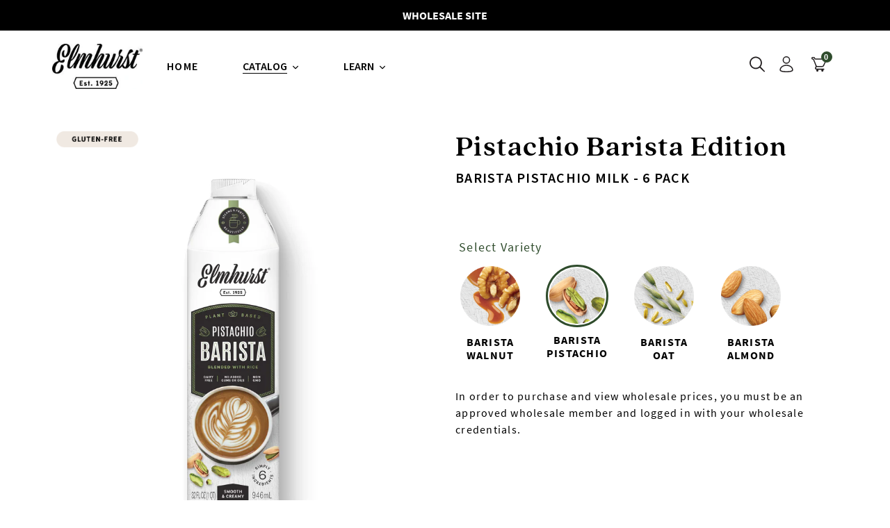

--- FILE ---
content_type: text/html; charset=utf-8
request_url: https://wholesale.elmhurst1925.com/collections/creamers-barista/products/pistachio-barista-edition
body_size: 35596
content:
<!doctype html>
<html class="no-js" lang="en">
<head>
               <script type='text/javascript'>var easylockdownLocationDisabled = true;</script> <script type='text/javascript' src='//wholesale.elmhurst1925.com/apps/easylockdown/easylockdown-1.0.8.min.js' data-no-instant></script> <script type='text/javascript'>if( typeof InstantClick == 'object' ) easylockdown.clearData();</script> <style type="text/css">#easylockdown-password-form{padding:30px 0;text-align:center}#easylockdown-wrapper,.easylockdown-form-holder{display:inline-block}#easylockdown-password{vertical-align:top;margin-bottom:16px;padding:8px 15px;line-height:1.2em;outline:0;box-shadow:none}#easylockdown-password-error{display:none;color:#fb8077;text-align:left}#easylockdown-password-error.easylockdown-error{border:1px solid #fb8077}#easylockdown-password-form-button:not(.easylockdown-native-styles){vertical-align:top;display:inline-block!important;height:auto!important;padding:8px 15px;background:#777;border-radius:3px;color:#fff!important;line-height:1.2em;text-decoration:none!important}.easylockdown-instantclick-fix,.easylockdown-item-selector{position:absolute;z-index:-999;display:none;height:0;width:0;font-size:0;line-height:0}.easylockdown-collection-item[data-eld-loc-can],.easylockdown-item-selector+*,.easylockdown-item[data-eld-loc-can]{display:none}.easylockdown404-content-container{padding:50px;text-align:center}.easylockdown404-title-holder .easylockdown-title-404{display:block;margin:0 0 1rem;font-size:2rem;line-height:2.5rem}</style>    <style type="text/css" id="easylockdown-hp-style">*[class*=easylockdown-price-holder],*[itemprop=price]:not([class*="easylockdown-price-"]),*[class~="price"]:not([class*="easylockdown-price-"]),*[class~="Price"]:not([class*="easylockdown-price-"]),*[id|="productPrice"]:not([class*="easylockdown-price-"]),*[class*="__price"]:not([class*="easylockdown-price-"]),*[class*="__Price"]:not([class*="easylockdown-price-"]),*[class*="-price"]:not([class*="easylockdown-price-"]),*[class*="-Price"]:not([class*="easylockdown-price-"]),*[class="money"]:not([class*="easylockdown-price-"]),*[id~="product-price"]:not([class*="easylockdown-price-"]),*[class~="cart__item-total"]:not([class*="easylockdown-price-"]),*[class*="__subtotal"]:not([class*="easylockdown-price-"]),*[class~=cart__price-wrapper]:not([class*="easylockdown-price-"]),.revy-upsell-offer-product-price-original:not([class*="easylockdown-price-"]),.qb-total-line-item:not([class*="easylockdown-price-"]),main.main-content .grid-link__container .grid-link .grid-link__title + .grid-link__meta:not([class*="easylockdown-price-"]),main.main-content #CartSection .cart__row span.cart__mini-labels + span.h5:not([class*="easylockdown-price-"]),#CartDrawer-CartItems .cart-item__details .cart-item__name + .product-option{ display: none !important; }</style> 











<script type='text/javascript'>
  if( typeof easylockdown == 'object' ) {
    easylockdown.localeRootUrl = '';
    easylockdown.routerByLocation(); 

    easylockdown.onReady(function(e){
      easylockdown.priceBlocks = '*[class*=easylockdown-price-holder],*[itemprop=price],*[class~="price"],*[class~="Price"],*[id|="productPrice"],*[class*="__price"],*[class*="__Price"],*[class*="-price"],*[class*="-Price"],*[class="money"],*[id~="product-price"],*[class~="cart__item-total"],*[class*="__subtotal"],*[class~=cart__price-wrapper],.revy-upsell-offer-product-price-original,.qb-total-line-item,main.main-content .grid-link__container .grid-link .grid-link__title + .grid-link__meta,main.main-content #CartSection .cart__row span.cart__mini-labels + span.h5,#CartDrawer-CartItems .cart-item__details .cart-item__name + .product-option';
      easylockdown.hidePrice('In order to purchase and view wholesale prices, you must be an approved wholesale member and logged in with your wholesale credentials.', '/pages/wholesale-application'); 
      easylockdown.hideAllLinks();
    });
  }
</script>

  <meta charset="utf-8">
  <meta http-equiv="X-UA-Compatible" content="IE=edge,chrome=1">
  <meta name="viewport" content="width=device-width,initial-scale=1">
  <meta name="theme-color" content="#2f4c2c">
  <link rel="canonical" href="https://wholesale.elmhurst1925.com/products/pistachio-barista-edition">

  <meta name="google-site-verification" content="hhnjjG_UQ868drmk9UVype2uYr05lPiPlEohKAVVHow" /><link rel="shortcut icon" href="//wholesale.elmhurst1925.com/cdn/shop/files/elmhurst_fav_32x32.png?v=1627307779" type="image/png"><title>Pistachio Milk Barista Edition, 32oz (Plant-Based) | Elmhurst 1925
&ndash; Elmhurst 1925 Wholesale</title><meta name="description" content="Pistachio Barista Edition is a rich, buttery plant-based milk made for coffee. Our pistachio milk is made with raw pistachios, providing 3g of protein, per serving."><!-- /snippets/social-meta-tags.liquid -->




<meta property="og:site_name" content="Elmhurst 1925 Wholesale">
<meta property="og:url" content="https://wholesale.elmhurst1925.com/products/pistachio-barista-edition">
<meta property="og:title" content="Pistachio Barista Edition [6-Pack]">
<meta property="og:type" content="product">
<meta property="og:description" content="Pistachio Barista Edition is a rich, buttery plant-based milk made for coffee. Our pistachio milk is made with raw pistachios, providing 3g of protein, per serving.">

  <meta property="og:price:amount" content="36.00">
  <meta property="og:price:currency" content="USD">

<meta property="og:image" content="http://wholesale.elmhurst1925.com/cdn/shop/products/elm_ecomm_bar_pist_32oz_carton_R3_Front_1200x1200.jpg?v=1656614834"><meta property="og:image" content="http://wholesale.elmhurst1925.com/cdn/shop/products/elm_ecomm_bar_pist_32oz_carton_R3_Side1_1200x1200.jpg?v=1656614834"><meta property="og:image" content="http://wholesale.elmhurst1925.com/cdn/shop/products/elm_ecomm_bar_pist_32oz_carton_R3_Side2_1200x1200.jpg?v=1656614834">
<meta property="og:image:secure_url" content="https://wholesale.elmhurst1925.com/cdn/shop/products/elm_ecomm_bar_pist_32oz_carton_R3_Front_1200x1200.jpg?v=1656614834"><meta property="og:image:secure_url" content="https://wholesale.elmhurst1925.com/cdn/shop/products/elm_ecomm_bar_pist_32oz_carton_R3_Side1_1200x1200.jpg?v=1656614834"><meta property="og:image:secure_url" content="https://wholesale.elmhurst1925.com/cdn/shop/products/elm_ecomm_bar_pist_32oz_carton_R3_Side2_1200x1200.jpg?v=1656614834">


  <meta name="twitter:site" content="@elmhurst1925">

<meta name="twitter:card" content="summary_large_image">
<meta name="twitter:title" content="Pistachio Barista Edition [6-Pack]">
<meta name="twitter:description" content="Pistachio Barista Edition is a rich, buttery plant-based milk made for coffee. Our pistachio milk is made with raw pistachios, providing 3g of protein, per serving.">


  <link href="https://fonts.googleapis.com/css?family=Source+Sans+Pro:200,200i,300,300i,400,400i,600,600i,700,700i" rel="stylesheet">
  
    <link rel="preload" href="//wholesale.elmhurst1925.com/cdn/shop/t/29/assets/1925MVP.scss.css?v=114654614873214986311696361481" as="style" onload="this.rel='stylesheet'">
  <link href="//wholesale.elmhurst1925.com/cdn/shop/t/29/assets/1925MVP.scss.css?v=114654614873214986311696361481" rel="stylesheet" type="text/css" media="all" />

    <link rel="preload" href="//wholesale.elmhurst1925.com/cdn/shop/t/29/assets/theme.scss.css?v=106228448249404737931751912195" as="style" onload="this.rel='stylesheet'">
  <link href="//wholesale.elmhurst1925.com/cdn/shop/t/29/assets/theme.scss.css?v=106228448249404737931751912195" rel="stylesheet" type="text/css" media="all" />

  

  <script>
    var ElmhurstData = {
      template : 'product'
    }
    
    var theme = {
      strings: {
        addToCart: "Add to cart",
        soldOut: "Sold out",
        unavailable: "Unavailable",
        regularPrice: "Regular price",
        sale: "Sale",
        showMore: "Show More",
        showLess: "Show Less",
        addressError: "Error looking up that address",
        addressNoResults: "No results for that address",
        addressQueryLimit: "You have exceeded the Google API usage limit. Consider upgrading to a \u003ca href=\"https:\/\/developers.google.com\/maps\/premium\/usage-limits\"\u003ePremium Plan\u003c\/a\u003e.",
        authError: "There was a problem authenticating your Google Maps account.",
        newWindow: "Opens in a new window.",
        external: "Opens external website.",
        newWindowExternal: "Opens external website in a new window."
      },
      moneyFormat: "${{amount}}"
    }

    document.documentElement.className = document.documentElement.className.replace('no-js', 'js');
  </script><script src="//wholesale.elmhurst1925.com/cdn/shop/t/29/assets/lazysizes.js?v=81127175376772072641696361481" async="async"></script>

  <script src="//wholesale.elmhurst1925.com/cdn/shop/t/29/assets/vendor.js?v=97573590720508696571696361481"></script>
  <script src="//wholesale.elmhurst1925.com/cdn/shop/t/29/assets/theme.js?v=81940029963352500721696361481" defer="defer"></script>
  <script src="//wholesale.elmhurst1925.com/cdn/shop/t/29/assets/custom_landing_pages.js?v=50669445324246497811696361481" defer="defer"></script>

  <script src="//wholesale.elmhurst1925.com/cdn/shop/t/29/assets/stickybits.min.js?v=81840747330859365581696361481"></script>

  <link rel="stylesheet" href="https://cdn.jsdelivr.net/gh/fancyapps/fancybox@3.5.7/dist/jquery.fancybox.min.css" />
  <script src="https://cdn.jsdelivr.net/gh/fancyapps/fancybox@3.5.7/dist/jquery.fancybox.min.js" defer="defer"></script>


                                                                                                                    
 


 
 





 
<script>window.performance && window.performance.mark && window.performance.mark('shopify.content_for_header.start');</script><meta id="shopify-digital-wallet" name="shopify-digital-wallet" content="/57214763203/digital_wallets/dialog">
<meta name="shopify-checkout-api-token" content="1ef5a5ebf22d23e6d13d97fdc0c86be3">
<link rel="alternate" type="application/json+oembed" href="https://wholesale.elmhurst1925.com/products/pistachio-barista-edition.oembed">
<script async="async" data-src="/checkouts/internal/preloads.js?locale=en-US"></script>
<link rel="preconnect" href="https://shop.app" crossorigin="anonymous">
<script async="async" data-src="https://shop.app/checkouts/internal/preloads.js?locale=en-US&shop_id=57214763203" crossorigin="anonymous"></script>
<script id="shopify-features" type="application/json">{"accessToken":"1ef5a5ebf22d23e6d13d97fdc0c86be3","betas":["rich-media-storefront-analytics"],"domain":"wholesale.elmhurst1925.com","predictiveSearch":true,"shopId":57214763203,"locale":"en"}</script>
<script>var Shopify = Shopify || {};
Shopify.shop = "elmhurst-1925-wholesale.myshopify.com";
Shopify.locale = "en";
Shopify.currency = {"active":"USD","rate":"1.0"};
Shopify.country = "US";
Shopify.theme = {"name":" Elmhurst Wholesale 10\/03\/23","id":131360817347,"schema_name":"Debut","schema_version":"11.1.5","theme_store_id":null,"role":"main"};
Shopify.theme.handle = "null";
Shopify.theme.style = {"id":null,"handle":null};
Shopify.cdnHost = "wholesale.elmhurst1925.com/cdn";
Shopify.routes = Shopify.routes || {};
Shopify.routes.root = "/";</script>
<script type="module">!function(o){(o.Shopify=o.Shopify||{}).modules=!0}(window);</script>
<script>!function(o){function n(){var o=[];function n(){o.push(Array.prototype.slice.apply(arguments))}return n.q=o,n}var t=o.Shopify=o.Shopify||{};t.loadFeatures=n(),t.autoloadFeatures=n()}(window);</script>
<script>
  window.ShopifyPay = window.ShopifyPay || {};
  window.ShopifyPay.apiHost = "shop.app\/pay";
  window.ShopifyPay.redirectState = null;
</script>
<script id="shop-js-analytics" type="application/json">{"pageType":"product"}</script>
<script defer="defer" async type="module" data-src="//wholesale.elmhurst1925.com/cdn/shopifycloud/shop-js/modules/v2/client.init-shop-cart-sync_DGjqyID6.en.esm.js"></script>
<script defer="defer" async type="module" data-src="//wholesale.elmhurst1925.com/cdn/shopifycloud/shop-js/modules/v2/chunk.common_CM5e3XYf.esm.js"></script>
<script type="module">
  await import("//wholesale.elmhurst1925.com/cdn/shopifycloud/shop-js/modules/v2/client.init-shop-cart-sync_DGjqyID6.en.esm.js");
await import("//wholesale.elmhurst1925.com/cdn/shopifycloud/shop-js/modules/v2/chunk.common_CM5e3XYf.esm.js");

  window.Shopify.SignInWithShop?.initShopCartSync?.({"fedCMEnabled":true,"windoidEnabled":true});

</script>
<script>
  window.Shopify = window.Shopify || {};
  if (!window.Shopify.featureAssets) window.Shopify.featureAssets = {};
  window.Shopify.featureAssets['shop-js'] = {"shop-cart-sync":["modules/v2/client.shop-cart-sync_DS_n0f7A.en.esm.js","modules/v2/chunk.common_CM5e3XYf.esm.js"],"shop-button":["modules/v2/client.shop-button_CNT-NO5k.en.esm.js","modules/v2/chunk.common_CM5e3XYf.esm.js"],"init-fed-cm":["modules/v2/client.init-fed-cm_iCBVkvTB.en.esm.js","modules/v2/chunk.common_CM5e3XYf.esm.js"],"shop-cash-offers":["modules/v2/client.shop-cash-offers_Bicqpat5.en.esm.js","modules/v2/chunk.common_CM5e3XYf.esm.js","modules/v2/chunk.modal_Dl937Oy4.esm.js"],"avatar":["modules/v2/client.avatar_BTnouDA3.en.esm.js"],"init-windoid":["modules/v2/client.init-windoid_BqfVjynn.en.esm.js","modules/v2/chunk.common_CM5e3XYf.esm.js"],"init-shop-email-lookup-coordinator":["modules/v2/client.init-shop-email-lookup-coordinator_CrkkCzDo.en.esm.js","modules/v2/chunk.common_CM5e3XYf.esm.js"],"shop-toast-manager":["modules/v2/client.shop-toast-manager_HMMtSVHE.en.esm.js","modules/v2/chunk.common_CM5e3XYf.esm.js"],"pay-button":["modules/v2/client.pay-button_B57g7222.en.esm.js","modules/v2/chunk.common_CM5e3XYf.esm.js"],"shop-login-button":["modules/v2/client.shop-login-button_CZKuy_To.en.esm.js","modules/v2/chunk.common_CM5e3XYf.esm.js","modules/v2/chunk.modal_Dl937Oy4.esm.js"],"init-shop-cart-sync":["modules/v2/client.init-shop-cart-sync_DGjqyID6.en.esm.js","modules/v2/chunk.common_CM5e3XYf.esm.js"],"init-customer-accounts":["modules/v2/client.init-customer-accounts_CxJ7KIEv.en.esm.js","modules/v2/client.shop-login-button_CZKuy_To.en.esm.js","modules/v2/chunk.common_CM5e3XYf.esm.js","modules/v2/chunk.modal_Dl937Oy4.esm.js"],"init-shop-for-new-customer-accounts":["modules/v2/client.init-shop-for-new-customer-accounts_BDK66bKM.en.esm.js","modules/v2/client.shop-login-button_CZKuy_To.en.esm.js","modules/v2/chunk.common_CM5e3XYf.esm.js","modules/v2/chunk.modal_Dl937Oy4.esm.js"],"lead-capture":["modules/v2/client.lead-capture_QF_QcTqn.en.esm.js","modules/v2/chunk.common_CM5e3XYf.esm.js","modules/v2/chunk.modal_Dl937Oy4.esm.js"],"shop-follow-button":["modules/v2/client.shop-follow-button_Cgw6zD7w.en.esm.js","modules/v2/chunk.common_CM5e3XYf.esm.js","modules/v2/chunk.modal_Dl937Oy4.esm.js"],"checkout-modal":["modules/v2/client.checkout-modal_r-P2WYUC.en.esm.js","modules/v2/chunk.common_CM5e3XYf.esm.js","modules/v2/chunk.modal_Dl937Oy4.esm.js"],"init-customer-accounts-sign-up":["modules/v2/client.init-customer-accounts-sign-up_fcc8iru1.en.esm.js","modules/v2/client.shop-login-button_CZKuy_To.en.esm.js","modules/v2/chunk.common_CM5e3XYf.esm.js","modules/v2/chunk.modal_Dl937Oy4.esm.js"],"shop-login":["modules/v2/client.shop-login_CJN-CB3q.en.esm.js","modules/v2/chunk.common_CM5e3XYf.esm.js","modules/v2/chunk.modal_Dl937Oy4.esm.js"],"payment-terms":["modules/v2/client.payment-terms_C8iL647G.en.esm.js","modules/v2/chunk.common_CM5e3XYf.esm.js","modules/v2/chunk.modal_Dl937Oy4.esm.js"]};
</script>
<script>(function() {
  var isLoaded = false;
  function asyncLoad() {
    if (isLoaded) return;
    isLoaded = true;
    var urls = ["https:\/\/formbuilder.hulkapps.com\/skeletopapp.js?shop=elmhurst-1925-wholesale.myshopify.com","https:\/\/cdn.jsdelivr.net\/gh\/apphq\/slidecart-dist@master\/slidecarthq-forward.js?4\u0026shop=elmhurst-1925-wholesale.myshopify.com"];
    for (var i = 0; i < urls.length; i++) {
      var s = document.createElement('script');
      s.type = 'text/javascript';
      s.async = true;
      s.src = urls[i];
      var x = document.getElementsByTagName('script')[0];
      x.parentNode.insertBefore(s, x);
    }
  };
  document.addEventListener('StartAsyncLoading',function(event){asyncLoad();});if(window.attachEvent) {
    window.attachEvent('onload', function(){});
  } else {
    window.addEventListener('load', function(){}, false);
  }
})();</script>
<script id="__st">var __st={"a":57214763203,"offset":-18000,"reqid":"fc5a30f8-99f0-4fe7-a892-0450740ad045-1766013367","pageurl":"wholesale.elmhurst1925.com\/collections\/creamers-barista\/products\/pistachio-barista-edition","u":"ce0bac88a728","p":"product","rtyp":"product","rid":6856554479811};</script>
<script>window.ShopifyPaypalV4VisibilityTracking = true;</script>
<script id="captcha-bootstrap">!function(){'use strict';const t='contact',e='account',n='new_comment',o=[[t,t],['blogs',n],['comments',n],[t,'customer']],c=[[e,'customer_login'],[e,'guest_login'],[e,'recover_customer_password'],[e,'create_customer']],r=t=>t.map((([t,e])=>`form[action*='/${t}']:not([data-nocaptcha='true']) input[name='form_type'][value='${e}']`)).join(','),a=t=>()=>t?[...document.querySelectorAll(t)].map((t=>t.form)):[];function s(){const t=[...o],e=r(t);return a(e)}const i='password',u='form_key',d=['recaptcha-v3-token','g-recaptcha-response','h-captcha-response',i],f=()=>{try{return window.sessionStorage}catch{return}},m='__shopify_v',_=t=>t.elements[u];function p(t,e,n=!1){try{const o=window.sessionStorage,c=JSON.parse(o.getItem(e)),{data:r}=function(t){const{data:e,action:n}=t;return t[m]||n?{data:e,action:n}:{data:t,action:n}}(c);for(const[e,n]of Object.entries(r))t.elements[e]&&(t.elements[e].value=n);n&&o.removeItem(e)}catch(o){console.error('form repopulation failed',{error:o})}}const l='form_type',E='cptcha';function T(t){t.dataset[E]=!0}const w=window,h=w.document,L='Shopify',v='ce_forms',y='captcha';let A=!1;((t,e)=>{const n=(g='f06e6c50-85a8-45c8-87d0-21a2b65856fe',I='https://cdn.shopify.com/shopifycloud/storefront-forms-hcaptcha/ce_storefront_forms_captcha_hcaptcha.v1.5.2.iife.js',D={infoText:'Protected by hCaptcha',privacyText:'Privacy',termsText:'Terms'},(t,e,n)=>{const o=w[L][v],c=o.bindForm;if(c)return c(t,g,e,D).then(n);var r;o.q.push([[t,g,e,D],n]),r=I,A||(h.body.append(Object.assign(h.createElement('script'),{id:'captcha-provider',async:!0,src:r})),A=!0)});var g,I,D;w[L]=w[L]||{},w[L][v]=w[L][v]||{},w[L][v].q=[],w[L][y]=w[L][y]||{},w[L][y].protect=function(t,e){n(t,void 0,e),T(t)},Object.freeze(w[L][y]),function(t,e,n,w,h,L){const[v,y,A,g]=function(t,e,n){const i=e?o:[],u=t?c:[],d=[...i,...u],f=r(d),m=r(i),_=r(d.filter((([t,e])=>n.includes(e))));return[a(f),a(m),a(_),s()]}(w,h,L),I=t=>{const e=t.target;return e instanceof HTMLFormElement?e:e&&e.form},D=t=>v().includes(t);t.addEventListener('submit',(t=>{const e=I(t);if(!e)return;const n=D(e)&&!e.dataset.hcaptchaBound&&!e.dataset.recaptchaBound,o=_(e),c=g().includes(e)&&(!o||!o.value);(n||c)&&t.preventDefault(),c&&!n&&(function(t){try{if(!f())return;!function(t){const e=f();if(!e)return;const n=_(t);if(!n)return;const o=n.value;o&&e.removeItem(o)}(t);const e=Array.from(Array(32),(()=>Math.random().toString(36)[2])).join('');!function(t,e){_(t)||t.append(Object.assign(document.createElement('input'),{type:'hidden',name:u})),t.elements[u].value=e}(t,e),function(t,e){const n=f();if(!n)return;const o=[...t.querySelectorAll(`input[type='${i}']`)].map((({name:t})=>t)),c=[...d,...o],r={};for(const[a,s]of new FormData(t).entries())c.includes(a)||(r[a]=s);n.setItem(e,JSON.stringify({[m]:1,action:t.action,data:r}))}(t,e)}catch(e){console.error('failed to persist form',e)}}(e),e.submit())}));const S=(t,e)=>{t&&!t.dataset[E]&&(n(t,e.some((e=>e===t))),T(t))};for(const o of['focusin','change'])t.addEventListener(o,(t=>{const e=I(t);D(e)&&S(e,y())}));const B=e.get('form_key'),M=e.get(l),P=B&&M;t.addEventListener('DOMContentLoaded',(()=>{const t=y();if(P)for(const e of t)e.elements[l].value===M&&p(e,B);[...new Set([...A(),...v().filter((t=>'true'===t.dataset.shopifyCaptcha))])].forEach((e=>S(e,t)))}))}(h,new URLSearchParams(w.location.search),n,t,e,['guest_login'])})(!0,!0)}();</script>
<script integrity="sha256-52AcMU7V7pcBOXWImdc/TAGTFKeNjmkeM1Pvks/DTgc=" data-source-attribution="shopify.loadfeatures" defer="defer" data-src="//wholesale.elmhurst1925.com/cdn/shopifycloud/storefront/assets/storefront/load_feature-81c60534.js" crossorigin="anonymous"></script>
<script crossorigin="anonymous" defer="defer" data-src="//wholesale.elmhurst1925.com/cdn/shopifycloud/storefront/assets/shopify_pay/storefront-65b4c6d7.js?v=20250812"></script>
<script data-source-attribution="shopify.dynamic_checkout.dynamic.init">var Shopify=Shopify||{};Shopify.PaymentButton=Shopify.PaymentButton||{isStorefrontPortableWallets:!0,init:function(){window.Shopify.PaymentButton.init=function(){};var t=document.createElement("script");t.data-src="https://wholesale.elmhurst1925.com/cdn/shopifycloud/portable-wallets/latest/portable-wallets.en.js",t.type="module",document.head.appendChild(t)}};
</script>
<script data-source-attribution="shopify.dynamic_checkout.buyer_consent">
  function portableWalletsHideBuyerConsent(e){var t=document.getElementById("shopify-buyer-consent"),n=document.getElementById("shopify-subscription-policy-button");t&&n&&(t.classList.add("hidden"),t.setAttribute("aria-hidden","true"),n.removeEventListener("click",e))}function portableWalletsShowBuyerConsent(e){var t=document.getElementById("shopify-buyer-consent"),n=document.getElementById("shopify-subscription-policy-button");t&&n&&(t.classList.remove("hidden"),t.removeAttribute("aria-hidden"),n.addEventListener("click",e))}window.Shopify?.PaymentButton&&(window.Shopify.PaymentButton.hideBuyerConsent=portableWalletsHideBuyerConsent,window.Shopify.PaymentButton.showBuyerConsent=portableWalletsShowBuyerConsent);
</script>
<script data-source-attribution="shopify.dynamic_checkout.cart.bootstrap">document.addEventListener("DOMContentLoaded",(function(){function t(){return document.querySelector("shopify-accelerated-checkout-cart, shopify-accelerated-checkout")}if(t())Shopify.PaymentButton.init();else{new MutationObserver((function(e,n){t()&&(Shopify.PaymentButton.init(),n.disconnect())})).observe(document.body,{childList:!0,subtree:!0})}}));
</script>
<link id="shopify-accelerated-checkout-styles" rel="stylesheet" media="screen" href="https://wholesale.elmhurst1925.com/cdn/shopifycloud/portable-wallets/latest/accelerated-checkout-backwards-compat.css" crossorigin="anonymous">
<style id="shopify-accelerated-checkout-cart">
        #shopify-buyer-consent {
  margin-top: 1em;
  display: inline-block;
  width: 100%;
}

#shopify-buyer-consent.hidden {
  display: none;
}

#shopify-subscription-policy-button {
  background: none;
  border: none;
  padding: 0;
  text-decoration: underline;
  font-size: inherit;
  cursor: pointer;
}

#shopify-subscription-policy-button::before {
  box-shadow: none;
}

      </style>

<script>window.performance && window.performance.mark && window.performance.mark('shopify.content_for_header.end');</script>



  <meta name="pinterest-rich-pin" content="true" />
  
  
  <!-- Lead Forensics Tracking Code -->
  
  <script type="text/javascript" src="https://secure.plug1luge.com/js/207496.js"></script>
 <noscript><img src="https://secure.plug1luge.com/207496.png" alt="" style="display:none;" /></noscript>
  
 
<!-- BEGIN app block: shopify://apps/minmaxify-order-limits/blocks/app-embed-block/3acfba32-89f3-4377-ae20-cbb9abc48475 --><script type="text/javascript" src="https://limits.minmaxify.com/elmhurst-1925-wholesale.myshopify.com?v=135&r=20250707181919"></script>

<!-- END app block --><link href="https://monorail-edge.shopifysvc.com" rel="dns-prefetch">
<script>(function(){if ("sendBeacon" in navigator && "performance" in window) {try {var session_token_from_headers = performance.getEntriesByType('navigation')[0].serverTiming.find(x => x.name == '_s').description;} catch {var session_token_from_headers = undefined;}var session_cookie_matches = document.cookie.match(/_shopify_s=([^;]*)/);var session_token_from_cookie = session_cookie_matches && session_cookie_matches.length === 2 ? session_cookie_matches[1] : "";var session_token = session_token_from_headers || session_token_from_cookie || "";function handle_abandonment_event(e) {var entries = performance.getEntries().filter(function(entry) {return /monorail-edge.shopifysvc.com/.test(entry.name);});if (!window.abandonment_tracked && entries.length === 0) {window.abandonment_tracked = true;var currentMs = Date.now();var navigation_start = performance.timing.navigationStart;var payload = {shop_id: 57214763203,url: window.location.href,navigation_start,duration: currentMs - navigation_start,session_token,page_type: "product"};window.navigator.sendBeacon("https://monorail-edge.shopifysvc.com/v1/produce", JSON.stringify({schema_id: "online_store_buyer_site_abandonment/1.1",payload: payload,metadata: {event_created_at_ms: currentMs,event_sent_at_ms: currentMs}}));}}window.addEventListener('pagehide', handle_abandonment_event);}}());</script>
<script id="web-pixels-manager-setup">(function e(e,d,r,n,o){if(void 0===o&&(o={}),!Boolean(null===(a=null===(i=window.Shopify)||void 0===i?void 0:i.analytics)||void 0===a?void 0:a.replayQueue)){var i,a;window.Shopify=window.Shopify||{};var t=window.Shopify;t.analytics=t.analytics||{};var s=t.analytics;s.replayQueue=[],s.publish=function(e,d,r){return s.replayQueue.push([e,d,r]),!0};try{self.performance.mark("wpm:start")}catch(e){}var l=function(){var e={modern:/Edge?\/(1{2}[4-9]|1[2-9]\d|[2-9]\d{2}|\d{4,})\.\d+(\.\d+|)|Firefox\/(1{2}[4-9]|1[2-9]\d|[2-9]\d{2}|\d{4,})\.\d+(\.\d+|)|Chrom(ium|e)\/(9{2}|\d{3,})\.\d+(\.\d+|)|(Maci|X1{2}).+ Version\/(15\.\d+|(1[6-9]|[2-9]\d|\d{3,})\.\d+)([,.]\d+|)( \(\w+\)|)( Mobile\/\w+|) Safari\/|Chrome.+OPR\/(9{2}|\d{3,})\.\d+\.\d+|(CPU[ +]OS|iPhone[ +]OS|CPU[ +]iPhone|CPU IPhone OS|CPU iPad OS)[ +]+(15[._]\d+|(1[6-9]|[2-9]\d|\d{3,})[._]\d+)([._]\d+|)|Android:?[ /-](13[3-9]|1[4-9]\d|[2-9]\d{2}|\d{4,})(\.\d+|)(\.\d+|)|Android.+Firefox\/(13[5-9]|1[4-9]\d|[2-9]\d{2}|\d{4,})\.\d+(\.\d+|)|Android.+Chrom(ium|e)\/(13[3-9]|1[4-9]\d|[2-9]\d{2}|\d{4,})\.\d+(\.\d+|)|SamsungBrowser\/([2-9]\d|\d{3,})\.\d+/,legacy:/Edge?\/(1[6-9]|[2-9]\d|\d{3,})\.\d+(\.\d+|)|Firefox\/(5[4-9]|[6-9]\d|\d{3,})\.\d+(\.\d+|)|Chrom(ium|e)\/(5[1-9]|[6-9]\d|\d{3,})\.\d+(\.\d+|)([\d.]+$|.*Safari\/(?![\d.]+ Edge\/[\d.]+$))|(Maci|X1{2}).+ Version\/(10\.\d+|(1[1-9]|[2-9]\d|\d{3,})\.\d+)([,.]\d+|)( \(\w+\)|)( Mobile\/\w+|) Safari\/|Chrome.+OPR\/(3[89]|[4-9]\d|\d{3,})\.\d+\.\d+|(CPU[ +]OS|iPhone[ +]OS|CPU[ +]iPhone|CPU IPhone OS|CPU iPad OS)[ +]+(10[._]\d+|(1[1-9]|[2-9]\d|\d{3,})[._]\d+)([._]\d+|)|Android:?[ /-](13[3-9]|1[4-9]\d|[2-9]\d{2}|\d{4,})(\.\d+|)(\.\d+|)|Mobile Safari.+OPR\/([89]\d|\d{3,})\.\d+\.\d+|Android.+Firefox\/(13[5-9]|1[4-9]\d|[2-9]\d{2}|\d{4,})\.\d+(\.\d+|)|Android.+Chrom(ium|e)\/(13[3-9]|1[4-9]\d|[2-9]\d{2}|\d{4,})\.\d+(\.\d+|)|Android.+(UC? ?Browser|UCWEB|U3)[ /]?(15\.([5-9]|\d{2,})|(1[6-9]|[2-9]\d|\d{3,})\.\d+)\.\d+|SamsungBrowser\/(5\.\d+|([6-9]|\d{2,})\.\d+)|Android.+MQ{2}Browser\/(14(\.(9|\d{2,})|)|(1[5-9]|[2-9]\d|\d{3,})(\.\d+|))(\.\d+|)|K[Aa][Ii]OS\/(3\.\d+|([4-9]|\d{2,})\.\d+)(\.\d+|)/},d=e.modern,r=e.legacy,n=navigator.userAgent;return n.match(d)?"modern":n.match(r)?"legacy":"unknown"}(),u="modern"===l?"modern":"legacy",c=(null!=n?n:{modern:"",legacy:""})[u],f=function(e){return[e.baseUrl,"/wpm","/b",e.hashVersion,"modern"===e.buildTarget?"m":"l",".js"].join("")}({baseUrl:d,hashVersion:r,buildTarget:u}),m=function(e){var d=e.version,r=e.bundleTarget,n=e.surface,o=e.pageUrl,i=e.monorailEndpoint;return{emit:function(e){var a=e.status,t=e.errorMsg,s=(new Date).getTime(),l=JSON.stringify({metadata:{event_sent_at_ms:s},events:[{schema_id:"web_pixels_manager_load/3.1",payload:{version:d,bundle_target:r,page_url:o,status:a,surface:n,error_msg:t},metadata:{event_created_at_ms:s}}]});if(!i)return console&&console.warn&&console.warn("[Web Pixels Manager] No Monorail endpoint provided, skipping logging."),!1;try{return self.navigator.sendBeacon.bind(self.navigator)(i,l)}catch(e){}var u=new XMLHttpRequest;try{return u.open("POST",i,!0),u.setRequestHeader("Content-Type","text/plain"),u.send(l),!0}catch(e){return console&&console.warn&&console.warn("[Web Pixels Manager] Got an unhandled error while logging to Monorail."),!1}}}}({version:r,bundleTarget:l,surface:e.surface,pageUrl:self.location.href,monorailEndpoint:e.monorailEndpoint});try{o.browserTarget=l,function(e){var d=e.src,r=e.async,n=void 0===r||r,o=e.onload,i=e.onerror,a=e.sri,t=e.scriptDataAttributes,s=void 0===t?{}:t,l=document.createElement("script"),u=document.querySelector("head"),c=document.querySelector("body");if(l.async=n,l.src=d,a&&(l.integrity=a,l.crossOrigin="anonymous"),s)for(var f in s)if(Object.prototype.hasOwnProperty.call(s,f))try{l.dataset[f]=s[f]}catch(e){}if(o&&l.addEventListener("load",o),i&&l.addEventListener("error",i),u)u.appendChild(l);else{if(!c)throw new Error("Did not find a head or body element to append the script");c.appendChild(l)}}({src:f,async:!0,onload:function(){if(!function(){var e,d;return Boolean(null===(d=null===(e=window.Shopify)||void 0===e?void 0:e.analytics)||void 0===d?void 0:d.initialized)}()){var d=window.webPixelsManager.init(e)||void 0;if(d){var r=window.Shopify.analytics;r.replayQueue.forEach((function(e){var r=e[0],n=e[1],o=e[2];d.publishCustomEvent(r,n,o)})),r.replayQueue=[],r.publish=d.publishCustomEvent,r.visitor=d.visitor,r.initialized=!0}}},onerror:function(){return m.emit({status:"failed",errorMsg:"".concat(f," has failed to load")})},sri:function(e){var d=/^sha384-[A-Za-z0-9+/=]+$/;return"string"==typeof e&&d.test(e)}(c)?c:"",scriptDataAttributes:o}),m.emit({status:"loading"})}catch(e){m.emit({status:"failed",errorMsg:(null==e?void 0:e.message)||"Unknown error"})}}})({shopId: 57214763203,storefrontBaseUrl: "https://wholesale.elmhurst1925.com",extensionsBaseUrl: "https://extensions.shopifycdn.com/cdn/shopifycloud/web-pixels-manager",monorailEndpoint: "https://monorail-edge.shopifysvc.com/unstable/produce_batch",surface: "storefront-renderer",enabledBetaFlags: ["2dca8a86"],webPixelsConfigList: [{"id":"131957099","eventPayloadVersion":"v1","runtimeContext":"LAX","scriptVersion":"1","type":"CUSTOM","privacyPurposes":["ANALYTICS"],"name":"Google Analytics tag (migrated)"},{"id":"shopify-app-pixel","configuration":"{}","eventPayloadVersion":"v1","runtimeContext":"STRICT","scriptVersion":"0450","apiClientId":"shopify-pixel","type":"APP","privacyPurposes":["ANALYTICS","MARKETING"]},{"id":"shopify-custom-pixel","eventPayloadVersion":"v1","runtimeContext":"LAX","scriptVersion":"0450","apiClientId":"shopify-pixel","type":"CUSTOM","privacyPurposes":["ANALYTICS","MARKETING"]}],isMerchantRequest: false,initData: {"shop":{"name":"Elmhurst 1925 Wholesale","paymentSettings":{"currencyCode":"USD"},"myshopifyDomain":"elmhurst-1925-wholesale.myshopify.com","countryCode":"US","storefrontUrl":"https:\/\/wholesale.elmhurst1925.com"},"customer":null,"cart":null,"checkout":null,"productVariants":[{"price":{"amount":36.0,"currencyCode":"USD"},"product":{"title":"Pistachio Barista Edition [6-Pack]","vendor":"Elmhurst Wholesale","id":"6856554479811","untranslatedTitle":"Pistachio Barista Edition [6-Pack]","url":"\/products\/pistachio-barista-edition","type":"Creamer"},"id":"40461109199043","image":{"src":"\/\/wholesale.elmhurst1925.com\/cdn\/shop\/products\/elm_ecomm_bar_pist_32oz_carton_R3_Front.jpg?v=1656614834"},"sku":"18944-00132","title":"Default Title","untranslatedTitle":"Default Title"}],"purchasingCompany":null},},"https://wholesale.elmhurst1925.com/cdn","ae1676cfwd2530674p4253c800m34e853cb",{"modern":"","legacy":""},{"shopId":"57214763203","storefrontBaseUrl":"https:\/\/wholesale.elmhurst1925.com","extensionBaseUrl":"https:\/\/extensions.shopifycdn.com\/cdn\/shopifycloud\/web-pixels-manager","surface":"storefront-renderer","enabledBetaFlags":"[\"2dca8a86\"]","isMerchantRequest":"false","hashVersion":"ae1676cfwd2530674p4253c800m34e853cb","publish":"custom","events":"[[\"page_viewed\",{}],[\"product_viewed\",{\"productVariant\":{\"price\":{\"amount\":36.0,\"currencyCode\":\"USD\"},\"product\":{\"title\":\"Pistachio Barista Edition [6-Pack]\",\"vendor\":\"Elmhurst Wholesale\",\"id\":\"6856554479811\",\"untranslatedTitle\":\"Pistachio Barista Edition [6-Pack]\",\"url\":\"\/products\/pistachio-barista-edition\",\"type\":\"Creamer\"},\"id\":\"40461109199043\",\"image\":{\"src\":\"\/\/wholesale.elmhurst1925.com\/cdn\/shop\/products\/elm_ecomm_bar_pist_32oz_carton_R3_Front.jpg?v=1656614834\"},\"sku\":\"18944-00132\",\"title\":\"Default Title\",\"untranslatedTitle\":\"Default Title\"}}]]"});</script><script>
  window.ShopifyAnalytics = window.ShopifyAnalytics || {};
  window.ShopifyAnalytics.meta = window.ShopifyAnalytics.meta || {};
  window.ShopifyAnalytics.meta.currency = 'USD';
  var meta = {"product":{"id":6856554479811,"gid":"gid:\/\/shopify\/Product\/6856554479811","vendor":"Elmhurst Wholesale","type":"Creamer","variants":[{"id":40461109199043,"price":3600,"name":"Pistachio Barista Edition [6-Pack]","public_title":null,"sku":"18944-00132"}],"remote":false},"page":{"pageType":"product","resourceType":"product","resourceId":6856554479811}};
  for (var attr in meta) {
    window.ShopifyAnalytics.meta[attr] = meta[attr];
  }
</script>
<script class="analytics">
  (function () {
    var customDocumentWrite = function(content) {
      var jquery = null;

      if (window.jQuery) {
        jquery = window.jQuery;
      } else if (window.Checkout && window.Checkout.$) {
        jquery = window.Checkout.$;
      }

      if (jquery) {
        jquery('body').append(content);
      }
    };

    var hasLoggedConversion = function(token) {
      if (token) {
        return document.cookie.indexOf('loggedConversion=' + token) !== -1;
      }
      return false;
    }

    var setCookieIfConversion = function(token) {
      if (token) {
        var twoMonthsFromNow = new Date(Date.now());
        twoMonthsFromNow.setMonth(twoMonthsFromNow.getMonth() + 2);

        document.cookie = 'loggedConversion=' + token + '; expires=' + twoMonthsFromNow;
      }
    }

    var trekkie = window.ShopifyAnalytics.lib = window.trekkie = window.trekkie || [];
    if (trekkie.integrations) {
      return;
    }
    trekkie.methods = [
      'identify',
      'page',
      'ready',
      'track',
      'trackForm',
      'trackLink'
    ];
    trekkie.factory = function(method) {
      return function() {
        var args = Array.prototype.slice.call(arguments);
        args.unshift(method);
        trekkie.push(args);
        return trekkie;
      };
    };
    for (var i = 0; i < trekkie.methods.length; i++) {
      var key = trekkie.methods[i];
      trekkie[key] = trekkie.factory(key);
    }
    trekkie.load = function(config) {
      trekkie.config = config || {};
      trekkie.config.initialDocumentCookie = document.cookie;
      var first = document.getElementsByTagName('script')[0];
      var script = document.createElement('script');
      script.type = 'text/javascript';
      script.onerror = function(e) {
        var scriptFallback = document.createElement('script');
        scriptFallback.type = 'text/javascript';
        scriptFallback.onerror = function(error) {
                var Monorail = {
      produce: function produce(monorailDomain, schemaId, payload) {
        var currentMs = new Date().getTime();
        var event = {
          schema_id: schemaId,
          payload: payload,
          metadata: {
            event_created_at_ms: currentMs,
            event_sent_at_ms: currentMs
          }
        };
        return Monorail.sendRequest("https://" + monorailDomain + "/v1/produce", JSON.stringify(event));
      },
      sendRequest: function sendRequest(endpointUrl, payload) {
        // Try the sendBeacon API
        if (window && window.navigator && typeof window.navigator.sendBeacon === 'function' && typeof window.Blob === 'function' && !Monorail.isIos12()) {
          var blobData = new window.Blob([payload], {
            type: 'text/plain'
          });

          if (window.navigator.sendBeacon(endpointUrl, blobData)) {
            return true;
          } // sendBeacon was not successful

        } // XHR beacon

        var xhr = new XMLHttpRequest();

        try {
          xhr.open('POST', endpointUrl);
          xhr.setRequestHeader('Content-Type', 'text/plain');
          xhr.send(payload);
        } catch (e) {
          console.log(e);
        }

        return false;
      },
      isIos12: function isIos12() {
        return window.navigator.userAgent.lastIndexOf('iPhone; CPU iPhone OS 12_') !== -1 || window.navigator.userAgent.lastIndexOf('iPad; CPU OS 12_') !== -1;
      }
    };
    Monorail.produce('monorail-edge.shopifysvc.com',
      'trekkie_storefront_load_errors/1.1',
      {shop_id: 57214763203,
      theme_id: 131360817347,
      app_name: "storefront",
      context_url: window.location.href,
      source_url: "//wholesale.elmhurst1925.com/cdn/s/trekkie.storefront.4b0d51228c8d1703f19d66468963c9de55bf59b0.min.js"});

        };
        scriptFallback.async = true;
        scriptFallback.src = '//wholesale.elmhurst1925.com/cdn/s/trekkie.storefront.4b0d51228c8d1703f19d66468963c9de55bf59b0.min.js';
        first.parentNode.insertBefore(scriptFallback, first);
      };
      script.async = true;
      script.src = '//wholesale.elmhurst1925.com/cdn/s/trekkie.storefront.4b0d51228c8d1703f19d66468963c9de55bf59b0.min.js';
      first.parentNode.insertBefore(script, first);
    };
    trekkie.load(
      {"Trekkie":{"appName":"storefront","development":false,"defaultAttributes":{"shopId":57214763203,"isMerchantRequest":null,"themeId":131360817347,"themeCityHash":"16750684929219371594","contentLanguage":"en","currency":"USD"},"isServerSideCookieWritingEnabled":true,"monorailRegion":"shop_domain","enabledBetaFlags":["65f19447"]},"Session Attribution":{},"S2S":{"facebookCapiEnabled":false,"source":"trekkie-storefront-renderer","apiClientId":580111}}
    );

    var loaded = false;
    trekkie.ready(function() {
      if (loaded) return;
      loaded = true;

      window.ShopifyAnalytics.lib = window.trekkie;

      var originalDocumentWrite = document.write;
      document.write = customDocumentWrite;
      try { window.ShopifyAnalytics.merchantGoogleAnalytics.call(this); } catch(error) {};
      document.write = originalDocumentWrite;

      window.ShopifyAnalytics.lib.page(null,{"pageType":"product","resourceType":"product","resourceId":6856554479811,"shopifyEmitted":true});

      var match = window.location.pathname.match(/checkouts\/(.+)\/(thank_you|post_purchase)/)
      var token = match? match[1]: undefined;
      if (!hasLoggedConversion(token)) {
        setCookieIfConversion(token);
        window.ShopifyAnalytics.lib.track("Viewed Product",{"currency":"USD","variantId":40461109199043,"productId":6856554479811,"productGid":"gid:\/\/shopify\/Product\/6856554479811","name":"Pistachio Barista Edition [6-Pack]","price":"36.00","sku":"18944-00132","brand":"Elmhurst Wholesale","variant":null,"category":"Creamer","nonInteraction":true,"remote":false},undefined,undefined,{"shopifyEmitted":true});
      window.ShopifyAnalytics.lib.track("monorail:\/\/trekkie_storefront_viewed_product\/1.1",{"currency":"USD","variantId":40461109199043,"productId":6856554479811,"productGid":"gid:\/\/shopify\/Product\/6856554479811","name":"Pistachio Barista Edition [6-Pack]","price":"36.00","sku":"18944-00132","brand":"Elmhurst Wholesale","variant":null,"category":"Creamer","nonInteraction":true,"remote":false,"referer":"https:\/\/wholesale.elmhurst1925.com\/collections\/creamers-barista\/products\/pistachio-barista-edition"});
      }
    });


        var eventsListenerScript = document.createElement('script');
        eventsListenerScript.async = true;
        eventsListenerScript.src = "//wholesale.elmhurst1925.com/cdn/shopifycloud/storefront/assets/shop_events_listener-3da45d37.js";
        document.getElementsByTagName('head')[0].appendChild(eventsListenerScript);

})();</script>
  <script>
  if (!window.ga || (window.ga && typeof window.ga !== 'function')) {
    window.ga = function ga() {
      (window.ga.q = window.ga.q || []).push(arguments);
      if (window.Shopify && window.Shopify.analytics && typeof window.Shopify.analytics.publish === 'function') {
        window.Shopify.analytics.publish("ga_stub_called", {}, {sendTo: "google_osp_migration"});
      }
      console.error("Shopify's Google Analytics stub called with:", Array.from(arguments), "\nSee https://help.shopify.com/manual/promoting-marketing/pixels/pixel-migration#google for more information.");
    };
    if (window.Shopify && window.Shopify.analytics && typeof window.Shopify.analytics.publish === 'function') {
      window.Shopify.analytics.publish("ga_stub_initialized", {}, {sendTo: "google_osp_migration"});
    }
  }
</script>
<script
  defer
  src="https://wholesale.elmhurst1925.com/cdn/shopifycloud/perf-kit/shopify-perf-kit-2.1.2.min.js"
  data-application="storefront-renderer"
  data-shop-id="57214763203"
  data-render-region="gcp-us-central1"
  data-page-type="product"
  data-theme-instance-id="131360817347"
  data-theme-name="Debut"
  data-theme-version="11.1.5"
  data-monorail-region="shop_domain"
  data-resource-timing-sampling-rate="10"
  data-shs="true"
  data-shs-beacon="true"
  data-shs-export-with-fetch="true"
  data-shs-logs-sample-rate="1"
  data-shs-beacon-endpoint="https://wholesale.elmhurst1925.com/api/collect"
></script>
</head> 

<body class="template-product">
  
  <!-- slide cart snippet to increase startup time --> 
  <script>!function(){window.SLIDECART=!0;window.SLIDECART_FORMAT='${{amount}}';var e="https://cdn.jsdelivr.net/gh/apphq/slidecart-dist@master/slidecarthq.js?"+(new Date).getTime(),t=document.createElement("script");t.type="text/javascript",t.src=e,document.querySelector("body").appendChild(t)}();</script>




  <script type="text/javascript">
if(navigator.userAgent.indexOf("Chrome-Lighthouse") == -1) {

  window.addEventListener('load', function(){

    function getPageType() {
    
        return "Product Detail Page";
    
}


    window.dataLayer.push({
        visitorType: "Guest"
    });



    window.dataLayer.push({
        pageType: "product"
    });



    
        var product = {"id":6856554479811,"title":"Pistachio Barista Edition [6-Pack]","handle":"pistachio-barista-edition","description":"\u003cp\u003e\u003c\/p\u003e","published_at":"2021-09-02T15:36:50-04:00","created_at":"2021-08-18T15:13:42-04:00","vendor":"Elmhurst Wholesale","type":"Creamer","tags":["32oz","Barista","Barista Approved","Barista Series","Regular"],"price":3600,"price_min":3600,"price_max":3600,"available":true,"price_varies":false,"compare_at_price":null,"compare_at_price_min":0,"compare_at_price_max":0,"compare_at_price_varies":false,"variants":[{"id":40461109199043,"title":"Default Title","option1":"Default Title","option2":null,"option3":null,"sku":"18944-00132","requires_shipping":true,"taxable":true,"featured_image":null,"available":true,"name":"Pistachio Barista Edition [6-Pack]","public_title":null,"options":["Default Title"],"price":3600,"weight":5987,"compare_at_price":null,"inventory_management":"shopify","barcode":"","requires_selling_plan":false,"selling_plan_allocations":[],"quantity_rule":{"min":1,"max":null,"increment":1}}],"images":["\/\/wholesale.elmhurst1925.com\/cdn\/shop\/products\/elm_ecomm_bar_pist_32oz_carton_R3_Front.jpg?v=1656614834","\/\/wholesale.elmhurst1925.com\/cdn\/shop\/products\/elm_ecomm_bar_pist_32oz_carton_R3_Side1.jpg?v=1656614834","\/\/wholesale.elmhurst1925.com\/cdn\/shop\/products\/elm_ecomm_bar_pist_32oz_carton_R3_Side2.jpg?v=1656614834","\/\/wholesale.elmhurst1925.com\/cdn\/shop\/products\/elm_ecomm_bar_pist_32oz_carton_R3_Back.jpg?v=1656614834"],"featured_image":"\/\/wholesale.elmhurst1925.com\/cdn\/shop\/products\/elm_ecomm_bar_pist_32oz_carton_R3_Front.jpg?v=1656614834","options":["Title"],"media":[{"alt":null,"id":29949202661571,"position":1,"preview_image":{"aspect_ratio":0.6,"height":3750,"width":2250,"src":"\/\/wholesale.elmhurst1925.com\/cdn\/shop\/products\/elm_ecomm_bar_pist_32oz_carton_R3_Front.jpg?v=1656614834"},"aspect_ratio":0.6,"height":3750,"media_type":"image","src":"\/\/wholesale.elmhurst1925.com\/cdn\/shop\/products\/elm_ecomm_bar_pist_32oz_carton_R3_Front.jpg?v=1656614834","width":2250},{"alt":null,"id":29949202727107,"position":2,"preview_image":{"aspect_ratio":0.6,"height":3750,"width":2250,"src":"\/\/wholesale.elmhurst1925.com\/cdn\/shop\/products\/elm_ecomm_bar_pist_32oz_carton_R3_Side1.jpg?v=1656614834"},"aspect_ratio":0.6,"height":3750,"media_type":"image","src":"\/\/wholesale.elmhurst1925.com\/cdn\/shop\/products\/elm_ecomm_bar_pist_32oz_carton_R3_Side1.jpg?v=1656614834","width":2250},{"alt":null,"id":29949202759875,"position":3,"preview_image":{"aspect_ratio":0.6,"height":3750,"width":2250,"src":"\/\/wholesale.elmhurst1925.com\/cdn\/shop\/products\/elm_ecomm_bar_pist_32oz_carton_R3_Side2.jpg?v=1656614834"},"aspect_ratio":0.6,"height":3750,"media_type":"image","src":"\/\/wholesale.elmhurst1925.com\/cdn\/shop\/products\/elm_ecomm_bar_pist_32oz_carton_R3_Side2.jpg?v=1656614834","width":2250},{"alt":null,"id":29949202563267,"position":4,"preview_image":{"aspect_ratio":0.6,"height":3750,"width":2250,"src":"\/\/wholesale.elmhurst1925.com\/cdn\/shop\/products\/elm_ecomm_bar_pist_32oz_carton_R3_Back.jpg?v=1656614834"},"aspect_ratio":0.6,"height":3750,"media_type":"image","src":"\/\/wholesale.elmhurst1925.com\/cdn\/shop\/products\/elm_ecomm_bar_pist_32oz_carton_R3_Back.jpg?v=1656614834","width":2250}],"requires_selling_plan":false,"selling_plan_groups":[],"content":"\u003cp\u003e\u003c\/p\u003e"};

        function getCurrentVariant() {
            var selects = document.querySelectorAll('form[action^="/cart/add"] select[name="id"]');
            if (!selects.length) return product.variants[0];
            var selectedId = selects[0].value;
            return product.variants.filter(function(variant) {
                return variant.id == selectedId;
            })[0];
        }

        var variant = getCurrentVariant();

        if (variant) {
            window.dataLayer.push({
                VariantCompareAtPrice: variant.compare_at_price / 100,
                VariantPrice: variant.price / 100,
                VariantInventoryQuantity: variant.inventory_quantity,
                shopifyProductId: "shopify_US_6856554479811_" + variant.id
            });
        }

        window.dataLayer.push({
            event: 'productDetailView',
            ecommerce: {
                currencyCode: "USD",
                detail: {
                    products: [{
                        name: product.title.replace("'", ''),
                        id: variant && variant.sku,
                        price: product.price / 100,
                        brand: product.vendor,
                        variant: variant && variant.title && variant.title.replace("'", ''),
                        
                            category: "Creamers & Barista",
                        
                    }]
                }
            }
        });

        var handleVariantChange = function(event) {
            var variant = getCurrentVariant();

            window.dataLayer.push({
                event: 'productDetailView',
                ecommerce: {
                    currencyCode: "USD",
                    detail: {
                        products: [{
                            name: product.title.replace("'", ''),
                            id: variant.sku,
                            price: product.price / 100,
                            brand: product.vendor,
                            variant: variant && variant.title && variant.title.replace("'", ''),
                            
                                category: "Creamers & Barista",
                            
                        }]
                    }
                }
            });

            window.dataLayer.push({
                VariantCompareAtPrice: variant.compare_at_price / 100,
                VariantPrice: variant.price / 100,
                VariantInventoryQuantity: variant.inventory_quantity,
                shopifyProductId: "shopify_USD_6856554479811_" + variant.id
            });
        };

        Array.prototype.slice.call(document.querySelectorAll('form[action^="/cart/add"] .single-option-selector'))
            .forEach(function(select) {
                select.addEventListener('change', handleVariantChange);
            });

        document.querySelectorAll("form[action^='/cart/add']")[0].addEventListener("submit", function() {
            var variant = getCurrentVariant();

            window.dataLayer.push({
                event: "addToCart",
                ecommerce: {
                    currencyCode: ShopifyAnalytics.meta.currency,
                    add: {
                        products: [
                            {
                                name: product.title.replace("'", ''),
                                id: variant.sku,
                                price: variant.price / 100,
                                brand: product.vendor,
                                variant: variant && variant.title && variant.title.replace("'", ''),
                                quantity: document.getElementById("Quantity") ? Number(document.getElementById("Quantity").value) : 1,
                                
                                    category: "Creamers & Barista",
                                
                            }
                        ]
                    }
                }
            });
        });
    

    

    

    

    Array.prototype.slice.call(document.querySelectorAll('a[href*="/products/"]'))
        .forEach(function(select) {
            select.addEventListener('click', handleProductClick);
        });

    function getClickedProductHandle(element) {
        var arr = element.href.split('/products/');
        return arr[arr.length-1];
    }

    function handleProductClick(event) {
        if(typeof allProducts == "undefined") return;
        var target = event.target.matches('a[href*="/products/"]')
            ? event.target
            : event.target.closest('a[href*="/products/"]');
        var handle = getClickedProductHandle(target);
        var clickedProduct = allProducts.filter(function(product) {
            return product.handle === handle;
        });
        if (clickedProduct[0]) delete clickedProduct[0].list;
        if (clickedProduct[0]) delete clickedProduct[0].handle;
        window.dataLayer.push({
            'event': 'productClick',
            'ecommerce': {
                currencyCode: "USD",
                'click': {
                    'actionField': {'list': getPageType()},
                    'products': clickedProduct

                }
            },
        });
    }
}, false);
}
</script>

<!-- Google Tag Manager (noscript) -->
<noscript>
    <iframe src="https://www.googletagmanager.com/ns.html?id=GTM-NGJ5H3P" height="0" width="0" style="display:none;visibility:hidden"></iframe>
</noscript>
<!-- End Google Tag Manager (noscript) -->


  <a class="in-page-link visually-hidden skip-link" href="#MainContent">Skip to content</a>

  <div id="SearchDrawer" class="search-bar drawer drawer--top" role="dialog" aria-modal="true" aria-label="Search">
    <div class="search-bar__table">
      <div class="search-bar__table-cell search-bar__form-wrapper">
        <form class="search search-bar__form" action="/search" method="get" role="search">
          <input type="hidden" name="type" value="product">
                    <input class="search__input search-bar__input" type="search" name="q" value="" placeholder="Search" aria-label="Search">
          <button class="search-bar__submit search__submit btn--link" type="submit">
            <!-- <svg aria-hidden="true" focusable="false" role="presentation" class="icon icon-search" viewBox="0 0 37 40"><path d="M35.6 36l-9.8-9.8c4.1-5.4 3.6-13.2-1.3-18.1-5.4-5.4-14.2-5.4-19.7 0-5.4 5.4-5.4 14.2 0 19.7 2.6 2.6 6.1 4.1 9.8 4.1 3 0 5.9-1 8.3-2.8l9.8 9.8c.4.4.9.6 1.4.6s1-.2 1.4-.6c.9-.9.9-2.1.1-2.9zm-20.9-8.2c-2.6 0-5.1-1-7-2.9-3.9-3.9-3.9-10.1 0-14C9.6 9 12.2 8 14.7 8s5.1 1 7 2.9c3.9 3.9 3.9 10.1 0 14-1.9 1.9-4.4 2.9-7 2.9z"/></svg> -->



<svg xmlns="http://www.w3.org/2000/svg" viewBox="0 0 43.7 43.7"><defs><style>.cls-1{fill:#231f20;}</style></defs><g id="Layer_2" data-name="Layer 2"><g id="Layer_1-2" data-name="Layer 1"><path class="cls-1" d="M43.18,40.71,31.52,29A17.75,17.75,0,1,0,29,31.52L40.71,43.18A1.72,1.72,0,0,0,42,43.7a1.7,1.7,0,0,0,1.23-.52A1.73,1.73,0,0,0,43.18,40.71ZM7.67,27.87a14.28,14.28,0,1,1,20.2,0A14.32,14.32,0,0,1,7.67,27.87Z"/></g></g></svg>
            <span class="icon__fallback-text">Submit</span>
          </button>
        </form>
      </div>
      <div class="search-bar__table-cell text-right">
        <button type="button" class="btn--link search-bar__close js-drawer-close">
          <svg aria-hidden="true" focusable="false" role="presentation" class="icon icon-close" viewBox="0 0 40 40"><path d="M23.868 20.015L39.117 4.78c1.11-1.108 1.11-2.77 0-3.877-1.109-1.108-2.773-1.108-3.882 0L19.986 16.137 4.737.904C3.628-.204 1.965-.204.856.904c-1.11 1.108-1.11 2.77 0 3.877l15.249 15.234L.855 35.248c-1.108 1.108-1.108 2.77 0 3.877.555.554 1.248.831 1.942.831s1.386-.277 1.94-.83l15.25-15.234 15.248 15.233c.555.554 1.248.831 1.941.831s1.387-.277 1.941-.83c1.11-1.109 1.11-2.77 0-3.878L23.868 20.015z" class="layer"/></svg>
          <span class="icon__fallback-text">Close search</span>
        </button>
      </div>
    </div>
  </div>

  <div id="shopify-section-header" class="shopify-section"> 




  <style>
    
      .site-header__logo-image {
        max-width: 130px;
      }
    

    
      .site-header__logo-image {
        margin: 0;
      }
    
  </style>


<div data-section-id="header" data-section-type="header-section">
  
    
      <style>
        .announcement-bar {
          background-color: #000000;
        }

        .announcement-bar--link:hover {
          

          
            
            background-color: #292929;
          
        }

        .announcement-bar__message {
          color: #ffffff;
        }
      </style>

      
        <div class="announcement-bar">
      

        <p class="announcement-bar__message">WHOLESALE SITE</p>

      
        </div>
      

    
  

  



  <header class="site-header logo--left" role="banner">
    
    <div class="grid grid--no-gutters grid--table site-header__mobile-nav page-wdith">
      

      <div class="grid__item medium-up--one-quarter logo-align--left">
        
        
          <div class="h2 site-header__logo">
        
          
<a href="/" class="site-header__logo-image">
              
              <img class="lazyload js"
                   id="site_logo"
                   src="//wholesale.elmhurst1925.com/cdn/shop/files/elmhurst_logo_300x300.jpg?v=1627309766"
                   data-src="//wholesale.elmhurst1925.com/cdn/shop/files/elmhurst_logo_{width}x.jpg?v=1627309766"
                   data-widths="[180, 360, 540, 720, 900, 1080, 1296, 1512, 1728, 2048]"
                   data-aspectratio="1.9921875"
                   data-sizes="auto"
                   alt="Elmhurst 1925 Wholesale"
                   style="max-width: 130px">
              <noscript>
                
                <img src="//wholesale.elmhurst1925.com/cdn/shop/files/elmhurst_logo_130x.jpg?v=1627309766"
                     srcset="//wholesale.elmhurst1925.com/cdn/shop/files/elmhurst_logo_130x.jpg?v=1627309766 1x, //wholesale.elmhurst1925.com/cdn/shop/files/elmhurst_logo_130x@2x.jpg?v=1627309766 2x"
                     alt="Elmhurst 1925 Wholesale"
                     style="max-width: 130px;">
              </noscript>
            </a>
          
        
          </div>
        
      </div>

      
        <nav class="grid__item medium-up--one-half small--hide" id="AccessibleNav" role="navigation">
          <ul class="site-nav list--inline " id="SiteNav">
  



    
      <li >
        <a href="/"
          class="site-nav__link site-nav__link--main"
          
        >
          <span class="site-nav__label">Home</span>
        </a>
      </li>
    
  



    
      <li class="site-nav--has-dropdown" data-has-dropdowns>
        <button class="site-nav__link site-nav__link--main site-nav__link--button site-nav__link--active" type="button" aria-expanded="false" aria-controls="SiteNavLabel-catalog">
          <span class="site-nav__label">Catalog</span><svg aria-hidden="true" focusable="false" role="presentation" class="icon icon--wide icon-chevron-down" viewBox="0 0 498.98 284.49"><defs><style>.cls-1{fill:#231f20}</style></defs><path class="cls-1" d="M80.93 271.76A35 35 0 0 1 140.68 247l189.74 189.75L520.16 247a35 35 0 1 1 49.5 49.5L355.17 511a35 35 0 0 1-49.5 0L91.18 296.5a34.89 34.89 0 0 1-10.25-24.74z" transform="translate(-80.93 -236.76)"/></svg>
        </button>

        <div class="site-nav__dropdown" id="SiteNavLabel-catalog">
          
            <ul>
              
                <li>
                  <a href="/collections/all-products"
                  class="site-nav__link site-nav__child-link"
                  
                >
                    <span class="site-nav__label">BROWSE ALL</span>
                  </a>
                </li>
              
                <li>
                  <a href="/collections/plant-based-milks"
                  class="site-nav__link site-nav__child-link"
                  
                >
                    <span class="site-nav__label">PLANT MILKS</span>
                  </a>
                </li>
              
                <li>
                  <a href="/collections/creamers-barista"
                  class="site-nav__link site-nav__child-link"
                  
                >
                    <span class="site-nav__label">CREAMERS &amp; BARISTA</span>
                  </a>
                </li>
              
                <li>
                  <a href="/collections/single-serves"
                  class="site-nav__link site-nav__child-link"
                  
                >
                    <span class="site-nav__label">SINGLE SERVES</span>
                  </a>
                </li>
              
                <li>
                  <a href="/collections/seasonal-collection"
                  class="site-nav__link site-nav__child-link"
                  
                >
                    <span class="site-nav__label">SEASONAL COLLECTION</span>
                  </a>
                </li>
              
                <li>
                  <a href="/products/sour-cream"
                  class="site-nav__link site-nav__child-link"
                  
                >
                    <span class="site-nav__label">SOUR CREAM</span>
                  </a>
                </li>
              
                <li>
                  <a href="/collections/lattes"
                  class="site-nav__link site-nav__child-link site-nav__link--last"
                  
                >
                    <span class="site-nav__label">LATTES</span>
                  </a>
                </li>
              
            </ul>
          
        </div>
      </li>
    
  



    
      <li class="site-nav--has-dropdown" data-has-dropdowns>
        <button class="site-nav__link site-nav__link--main site-nav__link--button" type="button" aria-expanded="false" aria-controls="SiteNavLabel-learn">
          <span class="site-nav__label">Learn</span><svg aria-hidden="true" focusable="false" role="presentation" class="icon icon--wide icon-chevron-down" viewBox="0 0 498.98 284.49"><defs><style>.cls-1{fill:#231f20}</style></defs><path class="cls-1" d="M80.93 271.76A35 35 0 0 1 140.68 247l189.74 189.75L520.16 247a35 35 0 1 1 49.5 49.5L355.17 511a35 35 0 0 1-49.5 0L91.18 296.5a34.89 34.89 0 0 1-10.25-24.74z" transform="translate(-80.93 -236.76)"/></svg>
        </button>

        <div class="site-nav__dropdown" id="SiteNavLabel-learn">
          
            <ul>
              
                <li>
                  <a href="/pages/our-story"
                  class="site-nav__link site-nav__child-link"
                  
                >
                    <span class="site-nav__label">Our Story</span>
                  </a>
                </li>
              
                <li>
                  <a href="/pages/our-process"
                  class="site-nav__link site-nav__child-link"
                  
                >
                    <span class="site-nav__label">Our Process</span>
                  </a>
                </li>
              
                <li>
                  <a href="/pages/mission-transition"
                  class="site-nav__link site-nav__child-link site-nav__link--last"
                  
                >
                    <span class="site-nav__label">Mission Transition</span>
                  </a>
                </li>
              
            </ul>
          
        </div>
      </li>
    
  
</ul>

        </nav>
      

      <div class="grid__item medium-up--one-quarter text-right site-header__icons site-header__icons--plus">
        <div class="site-header__icons-wrapper">
          <div class="site-header__search site-header__icon">
            <form action="/search" method="get" class="search-header search" role="search">
  <input type="hidden" name="type" value="product">
  <input class="search-header__input search__input"
    type="search"
    name="q"
    placeholder="Search"
    aria-label="Search">
  <button class="search-header__submit search__submit btn--link site-header__icon" type="submit">
    <!-- <svg aria-hidden="true" focusable="false" role="presentation" class="icon icon-search" viewBox="0 0 37 40"><path d="M35.6 36l-9.8-9.8c4.1-5.4 3.6-13.2-1.3-18.1-5.4-5.4-14.2-5.4-19.7 0-5.4 5.4-5.4 14.2 0 19.7 2.6 2.6 6.1 4.1 9.8 4.1 3 0 5.9-1 8.3-2.8l9.8 9.8c.4.4.9.6 1.4.6s1-.2 1.4-.6c.9-.9.9-2.1.1-2.9zm-20.9-8.2c-2.6 0-5.1-1-7-2.9-3.9-3.9-3.9-10.1 0-14C9.6 9 12.2 8 14.7 8s5.1 1 7 2.9c3.9 3.9 3.9 10.1 0 14-1.9 1.9-4.4 2.9-7 2.9z"/></svg> -->



<svg xmlns="http://www.w3.org/2000/svg" viewBox="0 0 43.7 43.7"><defs><style>.cls-1{fill:#231f20;}</style></defs><g id="Layer_2" data-name="Layer 2"><g id="Layer_1-2" data-name="Layer 1"><path class="cls-1" d="M43.18,40.71,31.52,29A17.75,17.75,0,1,0,29,31.52L40.71,43.18A1.72,1.72,0,0,0,42,43.7a1.7,1.7,0,0,0,1.23-.52A1.73,1.73,0,0,0,43.18,40.71ZM7.67,27.87a14.28,14.28,0,1,1,20.2,0A14.32,14.32,0,0,1,7.67,27.87Z"/></g></g></svg>
    <span class="icon__fallback-text">Submit</span>
  </button>
</form>


          </div>

          <button type="button" class="btn--link site-header__icon site-header__search-toggle js-drawer-open-top">
            <!-- <svg aria-hidden="true" focusable="false" role="presentation" class="icon icon-search" viewBox="0 0 37 40"><path d="M35.6 36l-9.8-9.8c4.1-5.4 3.6-13.2-1.3-18.1-5.4-5.4-14.2-5.4-19.7 0-5.4 5.4-5.4 14.2 0 19.7 2.6 2.6 6.1 4.1 9.8 4.1 3 0 5.9-1 8.3-2.8l9.8 9.8c.4.4.9.6 1.4.6s1-.2 1.4-.6c.9-.9.9-2.1.1-2.9zm-20.9-8.2c-2.6 0-5.1-1-7-2.9-3.9-3.9-3.9-10.1 0-14C9.6 9 12.2 8 14.7 8s5.1 1 7 2.9c3.9 3.9 3.9 10.1 0 14-1.9 1.9-4.4 2.9-7 2.9z"/></svg> -->



<svg xmlns="http://www.w3.org/2000/svg" viewBox="0 0 43.7 43.7"><defs><style>.cls-1{fill:#231f20;}</style></defs><g id="Layer_2" data-name="Layer 2"><g id="Layer_1-2" data-name="Layer 1"><path class="cls-1" d="M43.18,40.71,31.52,29A17.75,17.75,0,1,0,29,31.52L40.71,43.18A1.72,1.72,0,0,0,42,43.7a1.7,1.7,0,0,0,1.23-.52A1.73,1.73,0,0,0,43.18,40.71ZM7.67,27.87a14.28,14.28,0,1,1,20.2,0A14.32,14.32,0,0,1,7.67,27.87Z"/></g></g></svg>
            <span class="icon__fallback-text">Search</span>
          </button>

          
            
              <a href="/account/login" class="site-header__icon site-header__account">
                <!-- <svg aria-hidden="true" focusable="false" role="presentation" class="icon icon-login" viewBox="0 0 28.33 37.68"><path d="M14.17 14.9a7.45 7.45 0 1 0-7.5-7.45 7.46 7.46 0 0 0 7.5 7.45zm0-10.91a3.45 3.45 0 1 1-3.5 3.46A3.46 3.46 0 0 1 14.17 4zM14.17 16.47A14.18 14.18 0 0 0 0 30.68c0 1.41.66 4 5.11 5.66a27.17 27.17 0 0 0 9.06 1.34c6.54 0 14.17-1.84 14.17-7a14.18 14.18 0 0 0-14.17-14.21zm0 17.21c-6.3 0-10.17-1.77-10.17-3a10.17 10.17 0 1 1 20.33 0c.01 1.23-3.86 3-10.16 3z"/></svg> -->


<svg xmlns="http://www.w3.org/2000/svg" viewBox="0 0 38.08 45.26"><defs><style>.cls-1{fill:#231f20;}</style></defs><g id="Layer_2" data-name="Layer 2"><g id="Layer_1-2" data-name="Layer 1"><path class="cls-1" d="M19,21.23A10.62,10.62,0,1,1,29.64,10.61,10.62,10.62,0,0,1,19,21.23ZM19,3a7.57,7.57,0,1,0,7.57,7.57A7.58,7.58,0,0,0,19,3Z"/><path class="cls-1" d="M19,45.26c-8.68,0-19-1.14-19-6.59,0-8,8.53-14.59,19-14.59s19.06,6.51,19.06,14.51C38.08,43.08,31.85,45.26,19,45.26Zm0-18.13c-8.81,0-16,5.18-16,11.54C3,40,7.38,42.21,19,42.21c11.82,0,16-2,16-3.62C35,32.27,27.85,27.13,19,27.13Z"/></g></g></svg>
                <span class="icon__fallback-text">Log in</span>
              </a>
            
          

          <a href="/cart" class="site-header__icon site-header__cart">
            <!-- <svg aria-hidden="true" focusable="false" role="presentation" class="icon icon-cart" viewBox="0 0 37 40"><path d="M36.5 34.8L33.3 8h-5.9C26.7 3.9 23 .8 18.5.8S10.3 3.9 9.6 8H3.7L.5 34.8c-.2 1.5.4 2.4.9 3 .5.5 1.4 1.2 3.1 1.2h28c1.3 0 2.4-.4 3.1-1.3.7-.7 1-1.8.9-2.9zm-18-30c2.2 0 4.1 1.4 4.7 3.2h-9.5c.7-1.9 2.6-3.2 4.8-3.2zM4.5 35l2.8-23h2.2v3c0 1.1.9 2 2 2s2-.9 2-2v-3h10v3c0 1.1.9 2 2 2s2-.9 2-2v-3h2.2l2.8 23h-28z"/></svg> -->



<svg xmlns="http://www.w3.org/2000/svg" viewBox="0 0 45.31 43.75"><defs><style>.cls-1{fill:#231f20;}</style></defs><g id="Layer_2" data-name="Layer 2"><g id="Layer_1-2" data-name="Layer 1"><path class="cls-1" d="M41.69,4.9H11.76c-.2,0-.41-.2-.52-.49l-.78-2A3.61,3.61,0,0,0,7.12,0H3.63A3.81,3.81,0,0,0,0,4a3.81,3.81,0,0,0,3.63,4h.78a.66.66,0,0,1,.51.46l6.56,16a10.72,10.72,0,0,1,.65,2.55,6.72,6.72,0,0,1,0,1.77l-.1.21h0l-.87,1.8c-.15.29-1.39,2.94-.07,5a4,4,0,0,0,1.82,1.73,6.68,6.68,0,0,0,2.57.59,3.2,3.2,0,0,0-1.12,2.44,3.24,3.24,0,1,0,5.4-2.41l10.48,0a3.19,3.19,0,0,0-1.06,2.38,3.25,3.25,0,1,0,5.46-2.37h2.13a1.5,1.5,0,0,0,1.5-1.5v-.32a1.5,1.5,0,0,0-1.49-1.5l-21-.06a3.47,3.47,0,0,1-1.47-.29c-.14-.07-.18-.09-.44-.49a2.59,2.59,0,0,1,.24-1.8l1-2c.12-.26,1.1-.2,1.17-.2l15.52-.1h.45a5.31,5.31,0,0,0,5-3.3l7.33-15.34a9,9,0,0,0,.4-.83,4,4,0,0,0,.44-1.79A3.51,3.51,0,0,0,41.69,4.9ZM42,9.49,34.39,25.36a2.39,2.39,0,0,1-2.21,1.54H17.35a2.19,2.19,0,0,1-1.22-.34L15.54,26a3.2,3.2,0,0,1-.38-.63L8.35,8.77l-.26.11.26-.11L7.72,7.24A4,4,0,0,0,4.41,4.9l-1-.06c-.28,0-.6-.4-.6-.94S3.13,3,3.41,3L7.12,3c.35,0,.41.2.52.49l.78,2a3.64,3.64,0,0,0,3.34,2.41H41.13c.67-.07.84.21.93.37C42.29,8.7,42.16,9,42,9.49Z"/></g></g></svg>
            <span class="icon__fallback-text">Cart</span>
            
              <div id="CartCount" class="site-header__cart-count">
                <span data-cart-count>0</span>
                <span class="icon__fallback-text medium-up--hide">items</span>
              </div>
            
          </a>

          

          
            <button type="button" class="btn--link site-header__icon site-header__menu js-mobile-nav-toggle mobile-nav--open" aria-controls="MobileNav"  aria-expanded="false" aria-label="Menu">
              <svg aria-hidden="true" focusable="false" role="presentation" class="icon icon-hamburger" viewBox="0 0 37 40"><path d="M33.5 25h-30c-1.1 0-2-.9-2-2s.9-2 2-2h30c1.1 0 2 .9 2 2s-.9 2-2 2zm0-11.5h-30c-1.1 0-2-.9-2-2s.9-2 2-2h30c1.1 0 2 .9 2 2s-.9 2-2 2zm0 23h-30c-1.1 0-2-.9-2-2s.9-2 2-2h30c1.1 0 2 .9 2 2s-.9 2-2 2z"/></svg>
              <svg aria-hidden="true" focusable="false" role="presentation" class="icon icon-close" viewBox="0 0 40 40"><path d="M23.868 20.015L39.117 4.78c1.11-1.108 1.11-2.77 0-3.877-1.109-1.108-2.773-1.108-3.882 0L19.986 16.137 4.737.904C3.628-.204 1.965-.204.856.904c-1.11 1.108-1.11 2.77 0 3.877l15.249 15.234L.855 35.248c-1.108 1.108-1.108 2.77 0 3.877.555.554 1.248.831 1.942.831s1.386-.277 1.94-.83l15.25-15.234 15.248 15.233c.555.554 1.248.831 1.941.831s1.387-.277 1.941-.83c1.11-1.109 1.11-2.77 0-3.878L23.868 20.015z" class="layer"/></svg>
            </button>
          
        </div>

      </div>
    </div>

    <nav class="mobile-nav-wrapper medium-up--hide" role="navigation">
      <ul id="MobileNav" class="mobile-nav">
        
<li class="mobile-nav__item border-bottom">
            
              <a href="/"
                class="mobile-nav__link"
                
              >
                <span class="mobile-nav__label">Home</span>
              </a>
            
          </li>
        
<li class="mobile-nav__item border-bottom">
            
              
              <button type="button" class="btn--link js-toggle-submenu mobile-nav__link mobile-nav__link--active" data-target="catalog-2" data-level="1" aria-expanded="false">
                <span class="mobile-nav__label">Catalog</span>
                <div class="mobile-nav__icon">
                  <svg aria-hidden="true" focusable="false" role="presentation" class="icon icon-chevron-right" viewBox="0 0 7 11"><path d="M1.5 11A1.5 1.5 0 0 1 .44 8.44L3.38 5.5.44 2.56A1.5 1.5 0 0 1 2.56.44l4 4a1.5 1.5 0 0 1 0 2.12l-4 4A1.5 1.5 0 0 1 1.5 11z" fill="#fff"/></svg>
                </div>
              </button>
              <ul class="mobile-nav__dropdown" data-parent="catalog-2" data-level="2">
                <li class="visually-hidden" tabindex="-1" data-menu-title="2">Catalog Menu</li>
                <li class="mobile-nav__item border-bottom">
                  <div class="mobile-nav__table">
                    <div class="mobile-nav__table-cell mobile-nav__return">
                      <button class="btn--link js-toggle-submenu mobile-nav__return-btn" type="button" aria-expanded="true" aria-label="Catalog">
                        <svg aria-hidden="true" focusable="false" role="presentation" class="icon icon-chevron-left" viewBox="0 0 7 11"><path d="M5.5.037a1.5 1.5 0 0 1 1.06 2.56l-2.94 2.94 2.94 2.94a1.5 1.5 0 0 1-2.12 2.12l-4-4a1.5 1.5 0 0 1 0-2.12l4-4A1.5 1.5 0 0 1 5.5.037z" fill="#fff" class="layer"/></svg>
                      </button>
                    </div>
                    <span class="mobile-nav__sublist-link mobile-nav__sublist-header mobile-nav__sublist-header--main-nav-parent">
                      <span class="mobile-nav__label">Catalog</span>
                    </span>
                  </div>
                </li>

                
                  <li class="mobile-nav__item border-bottom">
                    
                      <a href="/collections/all-products"
                        class="mobile-nav__sublist-link"
                        
                      >
                        <span class="mobile-nav__label">BROWSE ALL</span>
                      </a>
                    
                  </li>
                
                  <li class="mobile-nav__item border-bottom">
                    
                      <a href="/collections/plant-based-milks"
                        class="mobile-nav__sublist-link"
                        
                      >
                        <span class="mobile-nav__label">PLANT MILKS</span>
                      </a>
                    
                  </li>
                
                  <li class="mobile-nav__item border-bottom">
                    
                      <a href="/collections/creamers-barista"
                        class="mobile-nav__sublist-link"
                        
                      >
                        <span class="mobile-nav__label">CREAMERS &amp; BARISTA</span>
                      </a>
                    
                  </li>
                
                  <li class="mobile-nav__item border-bottom">
                    
                      <a href="/collections/single-serves"
                        class="mobile-nav__sublist-link"
                        
                      >
                        <span class="mobile-nav__label">SINGLE SERVES</span>
                      </a>
                    
                  </li>
                
                  <li class="mobile-nav__item border-bottom">
                    
                      <a href="/collections/seasonal-collection"
                        class="mobile-nav__sublist-link"
                        
                      >
                        <span class="mobile-nav__label">SEASONAL COLLECTION</span>
                      </a>
                    
                  </li>
                
                  <li class="mobile-nav__item border-bottom">
                    
                      <a href="/products/sour-cream"
                        class="mobile-nav__sublist-link"
                        
                      >
                        <span class="mobile-nav__label">SOUR CREAM</span>
                      </a>
                    
                  </li>
                
                  <li class="mobile-nav__item">
                    
                      <a href="/collections/lattes"
                        class="mobile-nav__sublist-link"
                        
                      >
                        <span class="mobile-nav__label">LATTES</span>
                      </a>
                    
                  </li>
                
              </ul>
            
          </li>
        
<li class="mobile-nav__item">
            
              
              <button type="button" class="btn--link js-toggle-submenu mobile-nav__link" data-target="learn-3" data-level="1" aria-expanded="false">
                <span class="mobile-nav__label">Learn</span>
                <div class="mobile-nav__icon">
                  <svg aria-hidden="true" focusable="false" role="presentation" class="icon icon-chevron-right" viewBox="0 0 7 11"><path d="M1.5 11A1.5 1.5 0 0 1 .44 8.44L3.38 5.5.44 2.56A1.5 1.5 0 0 1 2.56.44l4 4a1.5 1.5 0 0 1 0 2.12l-4 4A1.5 1.5 0 0 1 1.5 11z" fill="#fff"/></svg>
                </div>
              </button>
              <ul class="mobile-nav__dropdown" data-parent="learn-3" data-level="2">
                <li class="visually-hidden" tabindex="-1" data-menu-title="2">Learn Menu</li>
                <li class="mobile-nav__item border-bottom">
                  <div class="mobile-nav__table">
                    <div class="mobile-nav__table-cell mobile-nav__return">
                      <button class="btn--link js-toggle-submenu mobile-nav__return-btn" type="button" aria-expanded="true" aria-label="Learn">
                        <svg aria-hidden="true" focusable="false" role="presentation" class="icon icon-chevron-left" viewBox="0 0 7 11"><path d="M5.5.037a1.5 1.5 0 0 1 1.06 2.56l-2.94 2.94 2.94 2.94a1.5 1.5 0 0 1-2.12 2.12l-4-4a1.5 1.5 0 0 1 0-2.12l4-4A1.5 1.5 0 0 1 5.5.037z" fill="#fff" class="layer"/></svg>
                      </button>
                    </div>
                    <span class="mobile-nav__sublist-link mobile-nav__sublist-header mobile-nav__sublist-header--main-nav-parent">
                      <span class="mobile-nav__label">Learn</span>
                    </span>
                  </div>
                </li>

                
                  <li class="mobile-nav__item border-bottom">
                    
                      <a href="/pages/our-story"
                        class="mobile-nav__sublist-link"
                        
                      >
                        <span class="mobile-nav__label">Our Story</span>
                      </a>
                    
                  </li>
                
                  <li class="mobile-nav__item border-bottom">
                    
                      <a href="/pages/our-process"
                        class="mobile-nav__sublist-link"
                        
                      >
                        <span class="mobile-nav__label">Our Process</span>
                      </a>
                    
                  </li>
                
                  <li class="mobile-nav__item">
                    
                      <a href="/pages/mission-transition"
                        class="mobile-nav__sublist-link"
                        
                      >
                        <span class="mobile-nav__label">Mission Transition</span>
                      </a>
                    
                  </li>
                
              </ul>
            
          </li>
        
        
      </ul>
    </nav>
  </header>

  
</div>



<script type="application/ld+json">
{
  "@context": "http://schema.org",
  "@type": "Organization",
  "name": "Elmhurst 1925 Wholesale",
  
    
    "logo": "https://wholesale.elmhurst1925.com/cdn/shop/files/elmhurst_logo_255x.jpg?v=1627309766",
  
  "sameAs": [
    "https://twitter.com/elmhurst1925",
    "https://www.facebook.com/elmhurst1925",
    "https://www.pinterest.com/elmhurst1925/",
    "https://www.instagram.com/elmhurst1925/",
    "",
    "",
    "https://www.youtube.com/channel/UCNUebNENoyKODrbG8220Udg",
    ""
  ],
  "url": "https://wholesale.elmhurst1925.com"
}
</script>




</div>

  <div class="page-container " id="PageContainer">

    <main class="main-content js-focus-hidden" id="MainContent" role="main" tabindex="-1">
      
<div class="easylockdown-loop-notice" style="display:none;text-align:center;padding:50px;"><div class="easylockdown-loop-page-logo" style="margin:0 0 20px;"><svg width="154" height="139" viewBox="0 0 154 139" fill="none" xmlns="http://www.w3.org/2000/svg"><g clip-path="url(#clip0)"><path d="M131.529 138.974H22.4706C5.78803 138.974 -5.06235 123.127 2.39823 109.66L56.9272 11.2234C65.1974 -3.70606 88.8016 -3.70606 97.0718 11.2234L151.601 109.659C159.062 123.127 148.212 138.974 131.529 138.974Z" fill="url(#paint0_linear)"></path><path d="M146.199 112.097L91.6706 13.6611C88.8318 8.53659 83.3473 5.47723 76.9999 5.47723C70.6526 5.47723 65.1681 8.53659 62.3293 13.6611L7.80011 112.097C5.23926 116.72 5.50755 122.105 8.51807 126.501C11.5286 130.898 16.7447 133.523 22.4707 133.523H131.529C137.255 133.523 142.471 130.898 145.482 126.501C148.492 122.105 148.761 116.72 146.199 112.097ZM140.345 123.635C138.443 126.413 135.147 128.072 131.529 128.072H22.4707C18.8529 128.072 15.5573 126.413 13.6554 123.635C11.7533 120.858 11.5836 117.456 13.2018 114.535L67.7308 16.0991C69.5511 12.813 72.9292 10.9284 76.9996 10.9284C81.0701 10.9284 84.4485 12.813 86.2685 16.0991L140.797 114.535C142.416 117.456 142.247 120.858 140.345 123.635Z" fill="white"></path><path d="M71 111.15C71 109.246 71.6644 107.629 72.9929 106.298C74.3216 104.966 75.9365 104.299 77.8346 104.299C79.5063 104.299 80.9513 104.966 82.1698 106.298C83.3886 107.629 84 109.246 84 111.15C84 112.977 83.3891 114.575 82.1698 115.945C80.9513 117.315 79.5061 118 77.8346 118C75.9363 118 74.3216 117.315 72.9929 115.945C71.6644 114.575 71 112.977 71 111.15ZM71.6394 44.0741C71.6394 42.1354 72.2036 40.6378 73.3328 39.5829C74.4614 38.528 75.9232 38 77.7182 38C79.5131 38 80.8318 38.5493 81.6726 39.6468C82.5132 40.7443 82.9346 42.2197 82.9346 44.0741C82.9346 50.1507 82.8445 52.9732 82.6682 66.7246C82.4901 80.4764 82.4021 84.8096 82.4021 90.8837C82.4021 92.1512 81.8944 93.1434 80.8803 93.8594C79.8646 94.5757 78.8106 94.9342 77.7184 94.9342C74.5186 94.9342 72.9184 93.5852 72.9184 90.8837C72.9184 84.8096 72.705 80.4764 72.279 66.7246C71.8523 52.973 71.6394 50.1504 71.6394 44.0741Z" fill="white"></path></g><defs><linearGradient id="paint0_linear" x1="61.944" y1="80.5026" x2="109.49" y2="133.177" gradientUnits="userSpaceOnUse"><stop stop-color="#DDE5ED"></stop><stop offset="1" stop-color="#B8C9D9"></stop></linearGradient><clipPath id="clip0"><rect width="154" height="139" fill="white"></rect></clipPath></defs></svg></div><div class="easylockdown-loop-page-header" style="font-size: 24px;margin: 0 0 20px;font-weight: bold;line-height: 28px;">Access Denied</div><div class="easylockdown-loop-page-content" style="font-size: 16px;max-width: 500px;margin: 0 auto;line-height: 24px;color: #5A5B5B;"><b>IMPORTANT!</b> If you’re a store owner, please make sure you have <a href="https://admin.shopify.com/store/elmhurst-1925-wholesale/settings/checkout">Customer accounts enabled in your Store Admin</a>, as you have customer based locks set up with EasyLockdown app. <a href="https://admin.shopify.com/store/elmhurst-1925-wholesale/settings/checkout" class="easylockdown-loop-page-button" style="display:inline-block;clear:both;padding:12px 30px;margin-top:24px;background:#007bed;border:none;border-radius:100px;color:white;line-height:18px;text-transform:none;text-decoration:none;">Enable Customer Accounts</a></div></div>


  <div class='easylockdown-content' style='display:none;'>
<div id="shopify-section-product-33" class="shopify-section"><div class="product-template__container page-width"
  id="ProductSection-product-33"
  data-section-id="product-33"
  data-section-type="product"
  data-enable-history-state="true"
>


        
        <div style="position:absolute; z-index:200;left:calc(0px + 80px);"  id="hydrorelease_seal">
<!--         <img src="//wholesale.elmhurst1925.com/cdn/shop/files/Nutrition-Tags_KetoFriendly.png?v=1357393858158180776" alt="Nutrition Tag" style="max-width:120px"><br>
        <img src="//wholesale.elmhurst1925.com/cdn/shop/files/Nutrition-Tags_PaleoFriendly.png?v=1586662192753655009" alt="Nutrition Tag" style="max-width:120px"><br> -->
        <img src="//wholesale.elmhurst1925.com/cdn/shop/files/Nutrition-Tags_GlutenFree.png?v=9925185691985217464" alt="Nutrition Tag" style="max-width:120px"><br>
<!--         <img src="//wholesale.elmhurst1925.com/cdn/shop/files/Nutrition-Tags_Whole30.png?v=17885613908622788354" alt="Nutrition Tag" style="max-width:120px"><br> -->
        </div>
        







  



  

     
  
     
  
     
  
     
  
     
  




  <div class="grid product-single">

    <div class="grid__item mobile_version" style="margin-bottom:10px;">
          
          <h1 class="product-single__title">Pistachio Barista Edition</h1>
          <h2 class="product-single__sub-title">BARISTA PISTACHIO MILK - 6 PACK</h2>
          

          
          <div id="mobile_reviews">
            <div id="stamped-container">
              <span class="stamped-product-reviews-badge stamped-main-badge" data-id="6856554479811" data-product-sku="pistachio-barista-edition" data-product-type="Creamer" data-product-title="Pistachio Barista Edition [6-Pack]" style="display: inline-block;"></span>
            </div>
          </div>
          



    </div>

    <div class="grid__item product-single__photos medium-up--one-half">
        
        
        
        
<style>
  
  
  @media screen and (min-width: 750px) { 
    #FeaturedImage-product-33-37635238789315 {
      max-width: 375px;
      max-height: 675px;
    }
    #FeaturedImageZoom-product-33-37635238789315-wrapper {
      max-width: 375px;
      max-height: 675px;
    }
   } 
  
  
    
    @media screen and (max-width: 749px) {
      #FeaturedImage-product-33-37635238789315 {
        max-width: 450.0px;
        max-height: 750px;
      }
      #FeaturedImageZoom-product-33-37635238789315-wrapper {
        max-width: 450.0px;
      }
    }
  
</style>


        <div id="FeaturedImageZoom-product-33-37635238789315-wrapper" class="product-single__photo-wrapper js">
        
        


          <div
          id="FeaturedImageZoom-product-33-37635238789315"
          style="padding-top:166.66666666666666%;"
          class="product-single__photo product-single__photo--has-thumbnails"
          data-image-id="37635238789315"
          >
            <img id="FeaturedImage-product-33-37635238789315"
                 class="feature-row__image product-featured-img lazyload"
                 src="//wholesale.elmhurst1925.com/cdn/shop/products/elm_ecomm_bar_pist_32oz_carton_R3_Front_300x300.jpg?v=1656614834"
                 data-src="//wholesale.elmhurst1925.com/cdn/shop/products/elm_ecomm_bar_pist_32oz_carton_R3_Front_{width}x.jpg?v=1656614834"
                 data-widths="[180, 360, 540, 720, 900, 1080, 1296, 1512, 1728, 2048]"
                 data-aspectratio="0.6"
                 data-sizes="auto"
                 tabindex="-1"
                 alt="Pistachio Barista Edition [6-Pack]">
          </div>

        </div>
      
        
        
        
        
<style>
  
  
  @media screen and (min-width: 750px) { 
    #FeaturedImage-product-33-37635238494403 {
      max-width: 375px;
      max-height: 675px;
    }
    #FeaturedImageZoom-product-33-37635238494403-wrapper {
      max-width: 375px;
      max-height: 675px;
    }
   } 
  
  
    
    @media screen and (max-width: 749px) {
      #FeaturedImage-product-33-37635238494403 {
        max-width: 450.0px;
        max-height: 750px;
      }
      #FeaturedImageZoom-product-33-37635238494403-wrapper {
        max-width: 450.0px;
      }
    }
  
</style>


        <div id="FeaturedImageZoom-product-33-37635238494403-wrapper" class="product-single__photo-wrapper js">
        
        


          <div
          id="FeaturedImageZoom-product-33-37635238494403"
          style="padding-top:166.66666666666666%;"
          class="product-single__photo product-single__photo--has-thumbnails hide"
          data-image-id="37635238494403"
          >
            <img id="FeaturedImage-product-33-37635238494403"
                 class="feature-row__image product-featured-img lazyload lazypreload"
                 src="//wholesale.elmhurst1925.com/cdn/shop/products/elm_ecomm_bar_pist_32oz_carton_R3_Side1_300x300.jpg?v=1656614834"
                 data-src="//wholesale.elmhurst1925.com/cdn/shop/products/elm_ecomm_bar_pist_32oz_carton_R3_Side1_{width}x.jpg?v=1656614834"
                 data-widths="[180, 360, 540, 720, 900, 1080, 1296, 1512, 1728, 2048]"
                 data-aspectratio="0.6"
                 data-sizes="auto"
                 tabindex="-1"
                 alt="Pistachio Barista Edition [6-Pack]">
          </div>

        </div>
      
        
        
        
        
<style>
  
  
  @media screen and (min-width: 750px) { 
    #FeaturedImage-product-33-37635238723779 {
      max-width: 375px;
      max-height: 675px;
    }
    #FeaturedImageZoom-product-33-37635238723779-wrapper {
      max-width: 375px;
      max-height: 675px;
    }
   } 
  
  
    
    @media screen and (max-width: 749px) {
      #FeaturedImage-product-33-37635238723779 {
        max-width: 450.0px;
        max-height: 750px;
      }
      #FeaturedImageZoom-product-33-37635238723779-wrapper {
        max-width: 450.0px;
      }
    }
  
</style>


        <div id="FeaturedImageZoom-product-33-37635238723779-wrapper" class="product-single__photo-wrapper js">
        
        


          <div
          id="FeaturedImageZoom-product-33-37635238723779"
          style="padding-top:166.66666666666666%;"
          class="product-single__photo product-single__photo--has-thumbnails hide"
          data-image-id="37635238723779"
          >
            <img id="FeaturedImage-product-33-37635238723779"
                 class="feature-row__image product-featured-img lazyload lazypreload"
                 src="//wholesale.elmhurst1925.com/cdn/shop/products/elm_ecomm_bar_pist_32oz_carton_R3_Side2_300x300.jpg?v=1656614834"
                 data-src="//wholesale.elmhurst1925.com/cdn/shop/products/elm_ecomm_bar_pist_32oz_carton_R3_Side2_{width}x.jpg?v=1656614834"
                 data-widths="[180, 360, 540, 720, 900, 1080, 1296, 1512, 1728, 2048]"
                 data-aspectratio="0.6"
                 data-sizes="auto"
                 tabindex="-1"
                 alt="Pistachio Barista Edition [6-Pack]">
          </div>

        </div>
      
        
        
        
        
<style>
  
  
  @media screen and (min-width: 750px) { 
    #FeaturedImage-product-33-37635239215299 {
      max-width: 375px;
      max-height: 675px;
    }
    #FeaturedImageZoom-product-33-37635239215299-wrapper {
      max-width: 375px;
      max-height: 675px;
    }
   } 
  
  
    
    @media screen and (max-width: 749px) {
      #FeaturedImage-product-33-37635239215299 {
        max-width: 450.0px;
        max-height: 750px;
      }
      #FeaturedImageZoom-product-33-37635239215299-wrapper {
        max-width: 450.0px;
      }
    }
  
</style>


        <div id="FeaturedImageZoom-product-33-37635239215299-wrapper" class="product-single__photo-wrapper js">
        
        


          <div
          id="FeaturedImageZoom-product-33-37635239215299"
          style="padding-top:166.66666666666666%;"
          class="product-single__photo product-single__photo--has-thumbnails hide"
          data-image-id="37635239215299"
          >
            <img id="FeaturedImage-product-33-37635239215299"
                 class="feature-row__image product-featured-img lazyload lazypreload"
                 src="//wholesale.elmhurst1925.com/cdn/shop/products/elm_ecomm_bar_pist_32oz_carton_R3_Back_300x300.jpg?v=1656614834"
                 data-src="//wholesale.elmhurst1925.com/cdn/shop/products/elm_ecomm_bar_pist_32oz_carton_R3_Back_{width}x.jpg?v=1656614834"
                 data-widths="[180, 360, 540, 720, 900, 1080, 1296, 1512, 1728, 2048]"
                 data-aspectratio="0.6"
                 data-sizes="auto"
                 tabindex="-1"
                 alt="Pistachio Barista Edition [6-Pack]">
          </div>

        </div>
      


    

      <noscript>
        
        <img src="//wholesale.elmhurst1925.com/cdn/shop/products/elm_ecomm_bar_pist_32oz_carton_R3_Front_530x@2x.jpg?v=1656614834" alt="Pistachio Barista Edition [6-Pack]" id="FeaturedImage-product-33" class="product-featured-img" style="max-width: 530px;">
      </noscript>

      
        
<!--  -->
      



<!--       <img style="display:block;max-width:450px;width:100%;margin:50px 10px 0 10px;" src="//wholesale.elmhurst1925.com/cdn/shop/t/29/assets/nutrition_icons.png?v=153450616892399911971696361481"> -->

    </div>

    <div class="grid__item medium-up--one-half">
      <div class="product-single__meta">

        <div class="desktop_version">
          
          <h1 class="product-single__title">Pistachio Barista Edition</h1>
          <h2 class="product-single__sub-title">BARISTA PISTACHIO MILK - 6 PACK</h2>
          

          <div id="desktop_reviews"></div></div>

          


            <form method="post" action="/cart/add" accept-charset="UTF-8" class="product-form product-form-product-33
" enctype="multipart/form-data" data-productid="6856554479811"><input type="hidden" name="form_type" value="product" /><input type="hidden" name="utf8" value="✓" />
        
        
       
         <!-- swatches -->
         <div class="radio-wrapper js product-form__item custom_variants_img">
          <label class="single-option-radio__label">
          	Select Variety
          </label>
          <div class="d-flex custom_variants_images">
               <div class="child" data-label="Barista Walnut" data-check="walnu">
              <a href="/collections/creamer-barista/products/barista-maple-walnut">
              	<img src="//wholesale.elmhurst1925.com/cdn/shop/files/BAR_VarietySelector_0003_MapleWalnut.png?v=9818094833285510908" alt="Variant Selector"/>
              </a>
            </div>
            <div class="child active" data-label="Barista Pistachio" data-check="editio">
              <a href="/collections/creamer-barista/products/pistachio-barista-edition">
              	<img src="//wholesale.elmhurst1925.com/cdn/shop/files/BAR_VarietySelector_0000_Pistachio.png?v=386623206535181358" alt="Variant Selector"/>
              </a>
            </div>
            
            <div class="child" data-label="Barista Oat" data-check="oat">
              <a href="/collections/creamer-barista/products/barista-oats">
              	<img src="//wholesale.elmhurst1925.com/cdn/shop/files/BAR_VarietySelector_0001_Oat.png?v=16593746306632226414" alt="Variant Selector"/>
              </a>
            </div>
            
            <div class="child" data-label="Barista Almond" data-check="almond">
              <a href="/collections/creamer-barista/products/barista-almonds">
                <img src="//wholesale.elmhurst1925.com/cdn/shop/files/BAR_VarietySelector_0002_Almond.png?v=4096087622743588672" alt="Variant Selector"/>
              	
              </a>
            </div>
          	
            

            
          </div>
        </div>
        

            <select name="id" data-productid="6856554479811" id="ProductSelect-product-33" class="product-form__variants no-js">
              

              

                

                
                  <option  selected="selected"  value="40461109199043">
                    Default Title
                  </option>
                
              
            </select>

        

            

            <div class="product__price one-whole" style="padding:0 5px;">
              <!-- snippet/product-price.liquid -->

<dl class="price" data-price style="">

  

  <!-- Regular Price -->
  <div class="price__regular" >
    <dt>
      <span class="visually-hidden visually-hidden--inline">Regular price</span>
    </dt>
    <dd>
      <span class="price-item__label" data-regular-price-promo-pre aria-hidden="true">
        
      </span>
      <span class="price-item price-item--regular" data-regular-price>
          
            $36.00
          
      </span>
    </dd>
  </div>

<!-- Sale Price -->
  <div class="price__sale" >
    <dt>
      <span class="visually-hidden visually-hidden--inline">Sale price</span>
    </dt>
    <dd>
      <span class="price-item__label" data-sale-price-promo-pre aria-hidden="true">
        
      </span>

      <span class="price-item price-item--sale" data-sale-price>
        $36.00
      </span>

      <span class="price-item__label" data-sale-price-promo-post aria-hidden="true">
      </span>

    </dd>
    <dd><span class="ice_cream_supplies_last" style="font-size:14px;display:none;">*while supplies last</span></dd>
  </div>

</dl>

            </div>

          
        
        
        	<!-- "snippets/subscription-product.liquid" was not rendered, the associated app was uninstalled --> 


            
            <div class="product-form__item product-form__item--submit product-form__item--no-variants">
              <button type="submit" name="add" id="AddToCart-product-33"  class="addtocart btn product-form__cart-submit">
                <span id="AddToCartText-product-33">
                  
                    
                      Add to cart
                    
                   
                </span>
              </button>
              
</div>

            
<input type="hidden" name="product-id" value="6856554479811" /><input type="hidden" name="section-id" value="product-33" /></form>

        </div><p class="visually-hidden" data-product-status
          aria-live="polite"
          role="status"
        ></p>

<!--         <div class="product-single__description rte">
          <p></p>        

        </div> -->

        
    </div>
  </div>
  
  
  
  




</div>



  <script type="application/json" id="ProductJson-product-33">
    {"id":6856554479811,"title":"Pistachio Barista Edition [6-Pack]","handle":"pistachio-barista-edition","description":"\u003cp\u003e\u003c\/p\u003e","published_at":"2021-09-02T15:36:50-04:00","created_at":"2021-08-18T15:13:42-04:00","vendor":"Elmhurst Wholesale","type":"Creamer","tags":["32oz","Barista","Barista Approved","Barista Series","Regular"],"price":3600,"price_min":3600,"price_max":3600,"available":true,"price_varies":false,"compare_at_price":null,"compare_at_price_min":0,"compare_at_price_max":0,"compare_at_price_varies":false,"variants":[{"id":40461109199043,"title":"Default Title","option1":"Default Title","option2":null,"option3":null,"sku":"18944-00132","requires_shipping":true,"taxable":true,"featured_image":null,"available":true,"name":"Pistachio Barista Edition [6-Pack]","public_title":null,"options":["Default Title"],"price":3600,"weight":5987,"compare_at_price":null,"inventory_management":"shopify","barcode":"","requires_selling_plan":false,"selling_plan_allocations":[],"quantity_rule":{"min":1,"max":null,"increment":1}}],"images":["\/\/wholesale.elmhurst1925.com\/cdn\/shop\/products\/elm_ecomm_bar_pist_32oz_carton_R3_Front.jpg?v=1656614834","\/\/wholesale.elmhurst1925.com\/cdn\/shop\/products\/elm_ecomm_bar_pist_32oz_carton_R3_Side1.jpg?v=1656614834","\/\/wholesale.elmhurst1925.com\/cdn\/shop\/products\/elm_ecomm_bar_pist_32oz_carton_R3_Side2.jpg?v=1656614834","\/\/wholesale.elmhurst1925.com\/cdn\/shop\/products\/elm_ecomm_bar_pist_32oz_carton_R3_Back.jpg?v=1656614834"],"featured_image":"\/\/wholesale.elmhurst1925.com\/cdn\/shop\/products\/elm_ecomm_bar_pist_32oz_carton_R3_Front.jpg?v=1656614834","options":["Title"],"media":[{"alt":null,"id":29949202661571,"position":1,"preview_image":{"aspect_ratio":0.6,"height":3750,"width":2250,"src":"\/\/wholesale.elmhurst1925.com\/cdn\/shop\/products\/elm_ecomm_bar_pist_32oz_carton_R3_Front.jpg?v=1656614834"},"aspect_ratio":0.6,"height":3750,"media_type":"image","src":"\/\/wholesale.elmhurst1925.com\/cdn\/shop\/products\/elm_ecomm_bar_pist_32oz_carton_R3_Front.jpg?v=1656614834","width":2250},{"alt":null,"id":29949202727107,"position":2,"preview_image":{"aspect_ratio":0.6,"height":3750,"width":2250,"src":"\/\/wholesale.elmhurst1925.com\/cdn\/shop\/products\/elm_ecomm_bar_pist_32oz_carton_R3_Side1.jpg?v=1656614834"},"aspect_ratio":0.6,"height":3750,"media_type":"image","src":"\/\/wholesale.elmhurst1925.com\/cdn\/shop\/products\/elm_ecomm_bar_pist_32oz_carton_R3_Side1.jpg?v=1656614834","width":2250},{"alt":null,"id":29949202759875,"position":3,"preview_image":{"aspect_ratio":0.6,"height":3750,"width":2250,"src":"\/\/wholesale.elmhurst1925.com\/cdn\/shop\/products\/elm_ecomm_bar_pist_32oz_carton_R3_Side2.jpg?v=1656614834"},"aspect_ratio":0.6,"height":3750,"media_type":"image","src":"\/\/wholesale.elmhurst1925.com\/cdn\/shop\/products\/elm_ecomm_bar_pist_32oz_carton_R3_Side2.jpg?v=1656614834","width":2250},{"alt":null,"id":29949202563267,"position":4,"preview_image":{"aspect_ratio":0.6,"height":3750,"width":2250,"src":"\/\/wholesale.elmhurst1925.com\/cdn\/shop\/products\/elm_ecomm_bar_pist_32oz_carton_R3_Back.jpg?v=1656614834"},"aspect_ratio":0.6,"height":3750,"media_type":"image","src":"\/\/wholesale.elmhurst1925.com\/cdn\/shop\/products\/elm_ecomm_bar_pist_32oz_carton_R3_Back.jpg?v=1656614834","width":2250}],"requires_selling_plan":false,"selling_plan_groups":[],"content":"\u003cp\u003e\u003c\/p\u003e"}
  </script>




<script>
function showMoreBenefits() {
  $( "ul#benefitsList li:nth-child(6)" ).hide();
  $( "ul#benefitsList li:nth-child(n+7)" ).show();
}
</script>


<script>
  $( document ).ready(function() {
    var mql = window.matchMedia("screen and (min-width: 750px)")
    if( mql.matches) {
        $("#stamped-container").detach().appendTo('#desktop_reviews');
    }
});

  $(window).resize(function() {
    var mql = window.matchMedia("screen and (min-width: 750px)")
    if( mql.matches ) {
        $("#stamped-container").detach().appendTo('#desktop_reviews');
    } else {
      $("#stamped-container").detach().appendTo('#mobile_reviews');
    }
});
</script>







</div>
<div id="shopify-section-description_pistachio" class="shopify-section"><div class="full-feature-row feature-row feature-row-banner">
  

  <div class="feature-row">
    

    <div class="feature-row__item feature-row__text feature-row__text--right">
      
      
      
        <h2 class="h1 ">PISTACHIO BARISTA EDITION</h2>
      
        
      
        <div class="rte rte-setting featured-row__subtext"><p>Our Pistachio Barista Edition was made for coffee. Crafted with the help of baristas and only using the simplest ingredients, we’ve bottled the elegance of pistachios to complement any coffee roast. Rich and buttery, with a touch of sweetness, for a perfectly creamy and indulgent cup without added gums or oils.  </p><p>• Froth hot or cold, steam for lattes & the most intricate of art, or top off your cup <br/>•Made with Raw Pistachios – 3g Protein per serving<br/>• Dairy-Free, Vegan, Certified Gluten-Free, Carrageenan Free<br/>• Non-GMO Project Verified & OU Kosher<br/>• 100% Recyclable Carton made from FSC Certified paperboard<br/>• Crafted with our patented HydroRelease™ Method</p></div>
      
      
         <p style="font-size: 20px;
                   padding-top:20px; font-weight:bold;">INGREDIENTS: </p>
        <p style="font-size: 20px;
                   ">Pistachio Milk (Filtered Water, Pistachios), Rice, Contains 2% or Less of: Cane Sugar, Dipotassium Phosphate, Himalayan Salt. </p>
        
    </div>

    
      
    <div class="feature-row__item">
      
        
        
<style>
  
  
  @media screen and (min-width: 750px) { 
    #FeatureRowImage-description_pistachio {
      max-width: 375px;
      max-height: 675px;
    }
    #FeatureRowImageWrapper-description_pistachio {
      max-width: 375px;
      max-height: 675px;
    }
   } 
  
  
    
    @media screen and (max-width: 749px) {
      #FeatureRowImage-description_pistachio {
        max-width: 750px;
        max-height: 750px;
      }
      #FeatureRowImageWrapper-description_pistachio {
        max-width: 750px;
      }
    }
  
</style>

        <div id="FeatureRowImageWrapper-description_pistachio" class="feature-row__image-wrapper js">
          <div style="padding-top:100.0%;">
            <img id="FeatureRowImage-description_pistachio"
                 class="feature-row__image lazyload"
                 src="//wholesale.elmhurst1925.com/cdn/shop/files/NFP_web_SQ_BAR_PIST_32oz_200x200.png?v=1630609568"
                 data-src="//wholesale.elmhurst1925.com/cdn/shop/files/NFP_web_SQ_BAR_PIST_32oz_{width}x.png?v=1630609568"
                 data-widths="[180, 360, 540, 720, 900, 1080, 1296, 1512, 1728, 2048]"
                 data-aspectratio="1.0"
                 data-sizes="auto"
                 alt="">
          </div>
        </div>

        <noscript>
          <img src="//wholesale.elmhurst1925.com/cdn/shop/files/NFP_web_SQ_BAR_PIST_32oz_600x600@2x.png?v=1630609568" class="feature-row__image" />
        </noscript>
      
    </div>
  
    
  </div>
</div>




</div>
<div id="shopify-section-image-pistachio" class="shopify-section index-section index-section--flush"><div class="page-width">
<div class="grid grid--no-gutters image-bar image-bar--square">
  

  
    <div class="grid__item medium-up--one-half js" >
      
        <div class="image-bar__item image-bar__item--6f9bccfe-c994-4d0f-98d5-4d349f698f52 box ratio-container lazyload"
             data-bgset="//wholesale.elmhurst1925.com/cdn/shop/files/ProductPage_Liefstyle_PIST_1_180x.jpg?v=1656614283 180w 180h,
    //wholesale.elmhurst1925.com/cdn/shop/files/ProductPage_Liefstyle_PIST_1_360x.jpg?v=1656614283 360w 360h,
    //wholesale.elmhurst1925.com/cdn/shop/files/ProductPage_Liefstyle_PIST_1_540x.jpg?v=1656614283 540w 540h,
    //wholesale.elmhurst1925.com/cdn/shop/files/ProductPage_Liefstyle_PIST_1_720x.jpg?v=1656614283 720w 720h,
    //wholesale.elmhurst1925.com/cdn/shop/files/ProductPage_Liefstyle_PIST_1_900x.jpg?v=1656614283 900w 900h,
    
    
    
    
    
    
    
    
    
    
    
    
    
    //wholesale.elmhurst1925.com/cdn/shop/files/ProductPage_Liefstyle_PIST_1.jpg?v=1656614283 1080w 1080h"
             data-sizes="auto"
             data-parent-fit="cover"
             style="background-position: center; background-image: url('//wholesale.elmhurst1925.com/cdn/shop/files/ProductPage_Liefstyle_PIST_1_300x300.jpg?v=1656614283);">
      
      <div class="image-bar__content">
        

        
      </div>
      
        </div>
      
    </div>
    <noscript>
      <div class="grid__item medium-up--one-half" >
        <div class="image-bar__item image-bar__item--6f9bccfe-c994-4d0f-98d5-4d349f698f52" style="background-image: url(//wholesale.elmhurst1925.com/cdn/shop/files/ProductPage_Liefstyle_PIST_1_2048x.jpg?v=1656614283);"></div>
      </div>
    </noscript>
  
    <div class="grid__item medium-up--one-half js" >
      
        <div class="image-bar__item image-bar__item--07f9e012-d6eb-4b40-89dd-25a3e3d59181 box ratio-container lazyload"
             data-bgset="//wholesale.elmhurst1925.com/cdn/shop/files/ProductPage_Liefstyle_PIST_2_180x.jpg?v=1656614313 180w 180h,
    //wholesale.elmhurst1925.com/cdn/shop/files/ProductPage_Liefstyle_PIST_2_360x.jpg?v=1656614313 360w 360h,
    //wholesale.elmhurst1925.com/cdn/shop/files/ProductPage_Liefstyle_PIST_2_540x.jpg?v=1656614313 540w 540h,
    //wholesale.elmhurst1925.com/cdn/shop/files/ProductPage_Liefstyle_PIST_2_720x.jpg?v=1656614313 720w 720h,
    //wholesale.elmhurst1925.com/cdn/shop/files/ProductPage_Liefstyle_PIST_2_900x.jpg?v=1656614313 900w 900h,
    
    
    
    
    
    
    
    
    
    
    
    
    
    //wholesale.elmhurst1925.com/cdn/shop/files/ProductPage_Liefstyle_PIST_2.jpg?v=1656614313 1080w 1080h"
             data-sizes="auto"
             data-parent-fit="cover"
             style="background-position: center; background-image: url('//wholesale.elmhurst1925.com/cdn/shop/files/ProductPage_Liefstyle_PIST_2_300x300.jpg?v=1656614313);">
      
      <div class="image-bar__content">
        

        
      </div>
      
        </div>
      
    </div>
    <noscript>
      <div class="grid__item medium-up--one-half" >
        <div class="image-bar__item image-bar__item--07f9e012-d6eb-4b40-89dd-25a3e3d59181" style="background-image: url(//wholesale.elmhurst1925.com/cdn/shop/files/ProductPage_Liefstyle_PIST_2_2048x.jpg?v=1656614313);"></div>
      </div>
    </noscript>
  
</div>
  </div>





</div>
<div id="shopify-section-feature-columns2" class="shopify-section index-section index-feature-columns"><div class="page-width">
  
    <div class="section-header text-center">
      <h2><span> Superior Plant-Based Nutrition </span> <br>THE HYDRORELEASE METHOD™</h2>
    </div>
  

  <div class="grid grid--uniform grid--flush-bottom">
    
      
      <div class="grid__item medium-up--one-third feature-columns-grid text-center" >
        
          
            
            
<style>
  
  
  @media screen and (min-width: 750px) { 
    #TextColumnImage-c06f5a30-a2b3-438d-b8f3-88316bac21ea {
      max-width: 375px;
      max-height: 675px;
    }
    #TextColumnImageWrapper-c06f5a30-a2b3-438d-b8f3-88316bac21ea {
      max-width: 375px;
      max-height: 675px;
    }
   } 
  
  
    
    @media screen and (max-width: 749px) {
      #TextColumnImage-c06f5a30-a2b3-438d-b8f3-88316bac21ea {
        max-width: 750px;
        max-height: 750px;
      }
      #TextColumnImageWrapper-c06f5a30-a2b3-438d-b8f3-88316bac21ea {
        max-width: 750px;
      }
    }
  
</style>

            <div id="TextColumnImageWrapper-c06f5a30-a2b3-438d-b8f3-88316bac21ea" class="feature-row__image-wrapper js">
              <div style="padding-top:160px">
                <img id="TextColumnImage-c06f5a30-a2b3-438d-b8f3-88316bac21ea"
                     class="feature-row__image lazyload"
                     src="//wholesale.elmhurst1925.com/cdn/shop/files/Hydro_Icon_NutritionalIntegrity_300x300.png?v=1622124173"
                     data-src="//wholesale.elmhurst1925.com/cdn/shop/files/Hydro_Icon_NutritionalIntegrity_{width}x.png?v=1622124173"
                     data-widths="[180, 360, 540, 720, 900, 1080, 1296, 1512, 1728, 2048]"
                     data-aspectratio="1.0"
                     data-sizes="auto"
                     alt="">
              </div>
            </div>
            <noscript>
              <p>
                <img src="//wholesale.elmhurst1925.com/cdn/shop/files/Hydro_Icon_NutritionalIntegrity_480x480@2x.png?v=1622124173" class="feature-row__image" />
              </p>
            </noscript>
          
        
        
          <h3 class="h4">PRESERVES THE<br> NUTRITIONAL INTEGRITY</h3>
        
        
          <div class="rte-setting"><p>Using just water, The HydroRelease® Method preserves the integrity of fats, proteins and fibers rom the source ingredient. No chemicals. No over-processing.</p></div>
        
        
      </div>
    
      
      <div class="grid__item medium-up--one-third feature-columns-grid text-center" >
        
          
            
            
<style>
  
  
  @media screen and (min-width: 750px) { 
    #TextColumnImage-ef0e9066-050d-4c3a-aae6-89f5e1b3807f {
      max-width: 375px;
      max-height: 675px;
    }
    #TextColumnImageWrapper-ef0e9066-050d-4c3a-aae6-89f5e1b3807f {
      max-width: 375px;
      max-height: 675px;
    }
   } 
  
  
    
    @media screen and (max-width: 749px) {
      #TextColumnImage-ef0e9066-050d-4c3a-aae6-89f5e1b3807f {
        max-width: 750px;
        max-height: 750px;
      }
      #TextColumnImageWrapper-ef0e9066-050d-4c3a-aae6-89f5e1b3807f {
        max-width: 750px;
      }
    }
  
</style>

            <div id="TextColumnImageWrapper-ef0e9066-050d-4c3a-aae6-89f5e1b3807f" class="feature-row__image-wrapper js">
              <div style="padding-top:160px">
                <img id="TextColumnImage-ef0e9066-050d-4c3a-aae6-89f5e1b3807f"
                     class="feature-row__image lazyload"
                     src="//wholesale.elmhurst1925.com/cdn/shop/files/Hydro_Icon_SimpleIngredients_300x300.png?v=1622744867"
                     data-src="//wholesale.elmhurst1925.com/cdn/shop/files/Hydro_Icon_SimpleIngredients_{width}x.png?v=1622744867"
                     data-widths="[180, 360, 540, 720, 900, 1080, 1296, 1512, 1728, 2048]"
                     data-aspectratio="1.0"
                     data-sizes="auto"
                     alt="">
              </div>
            </div>
            <noscript>
              <p>
                <img src="//wholesale.elmhurst1925.com/cdn/shop/files/Hydro_Icon_SimpleIngredients_480x480@2x.png?v=1622744867" class="feature-row__image" />
              </p>
            </noscript>
          
        
        
          <h3 class="h4">CREAMY TEXTURE,<br>SIMPLE INGREDIENTS</h3>
        
        
          <div class="rte-setting"><p>The nutritional components are recombined to create a thick, creamy full-flavored beverage without added gums, fillers or preservatives. The ingredient list couldn&#x27;t be simpler.</p></div>
        
        
      </div>
    
      
      <div class="grid__item medium-up--one-third feature-columns-grid text-center" >
        
          
            
            
<style>
  
  
  @media screen and (min-width: 750px) { 
    #TextColumnImage-c8648f27-e348-4454-88ba-d2dfed3b55c4 {
      max-width: 375px;
      max-height: 675px;
    }
    #TextColumnImageWrapper-c8648f27-e348-4454-88ba-d2dfed3b55c4 {
      max-width: 375px;
      max-height: 675px;
    }
   } 
  
  
    
    @media screen and (max-width: 749px) {
      #TextColumnImage-c8648f27-e348-4454-88ba-d2dfed3b55c4 {
        max-width: 750px;
        max-height: 750px;
      }
      #TextColumnImageWrapper-c8648f27-e348-4454-88ba-d2dfed3b55c4 {
        max-width: 750px;
      }
    }
  
</style>

            <div id="TextColumnImageWrapper-c8648f27-e348-4454-88ba-d2dfed3b55c4" class="feature-row__image-wrapper js">
              <div style="padding-top:160px">
                <img id="TextColumnImage-c8648f27-e348-4454-88ba-d2dfed3b55c4"
                     class="feature-row__image lazyload"
                     src="//wholesale.elmhurst1925.com/cdn/shop/files/Hydro_Icon_NutrientDensity_300x300.png?v=1622744868"
                     data-src="//wholesale.elmhurst1925.com/cdn/shop/files/Hydro_Icon_NutrientDensity_{width}x.png?v=1622744868"
                     data-widths="[180, 360, 540, 720, 900, 1080, 1296, 1512, 1728, 2048]"
                     data-aspectratio="1.0"
                     data-sizes="auto"
                     alt="">
              </div>
            </div>
            <noscript>
              <p>
                <img src="//wholesale.elmhurst1925.com/cdn/shop/files/Hydro_Icon_NutrientDensity_480x480@2x.png?v=1622744868" class="feature-row__image" />
              </p>
            </noscript>
          
        
        
          <h3 class="h4">UNMATCHED<br>NUTRITIENT DENSITY</h3>
        
        
          <div class="rte-setting"><p>With more of the nutrition preserved, Elmhurst® products are more concentrated with bioavailable nutrition - making them easier for your body to digest and absorb.</p></div>
        
        
      </div>
    
  </div>

  
</div>




</div>
<div id="shopify-section-quotes" class="shopify-section index-section"><div class="page-width" data-section-id="quotes" data-section-type="quotes">
  

  
    <div class="quotes-wrapper">
      <div class="quotes-slider" id="Quotes-quotes" data-count="4">
        
          <div class="quotes-slide--c117f37a-418a-488c-8867-2dc7ab807521" >
            <blockquote class="quotes-slider__text text-center">
              
              
               <div class="rte-setting rte"><p>“Not only is this product simple and healthy with nothing added... it&#x27;s DELICIOUS”</p></div>
              
              
                <cite class="quotes-author">STEPH T.</cite>
              
            </blockquote>
          </div>
        
          <div class="quotes-slide--4c9d7258-aff6-4d3e-985a-e841ee324c64" >
            <blockquote class="quotes-slider__text text-center">
              
              
               <div class="rte-setting rte"><p>“Love your products. Thanks for keeping ingredients simple!”</p></div>
              
              
                <cite class="quotes-author">SUSAN W.</cite>
              
            </blockquote>
          </div>
        
          <div class="quotes-slide--88fe4766-23f7-49fc-8b86-cdb78278dc67" >
            <blockquote class="quotes-slider__text text-center">
              
              
               <div class="rte-setting rte"><p>“The only almond milk I’ll use in my smoothies.”</p></div>
              
              
                <cite class="quotes-author">MEGAN R.</cite>
              
            </blockquote>
          </div>
        
          <div class="quotes-slide--e2ed3b8d-4485-415c-9a14-d630cf813cf7" >
            <blockquote class="quotes-slider__text text-center">
              
              
               <div class="rte-setting rte"><p>“The best nut milk in the game!”</p></div>
              
              
                <cite class="quotes-author">SARAH G.</cite>
              
            </blockquote>
          </div>
        
      </div>
    </div>
  

  
</div>




</div>
<div id="shopify-section-feature-columns" class="shopify-section index-section index-feature-columns"><div class="page-width">
  

  <div class="grid grid--uniform grid--flush-bottom">
    
      
      <div class="grid__item medium-up--one-quarter feature-columns-grid text-center" >
        
          
            
            
<style>
  
  
  @media screen and (min-width: 750px) { 
    #TextColumnImage-48041434-651e-4830-b9e3-686b0ac7f61d {
      max-width: 375px;
      max-height: 675px;
    }
    #TextColumnImageWrapper-48041434-651e-4830-b9e3-686b0ac7f61d {
      max-width: 375px;
      max-height: 675px;
    }
   } 
  
  
    
    @media screen and (max-width: 749px) {
      #TextColumnImage-48041434-651e-4830-b9e3-686b0ac7f61d {
        max-width: 500px;
        max-height: 750px;
      }
      #TextColumnImageWrapper-48041434-651e-4830-b9e3-686b0ac7f61d {
        max-width: 500px;
      }
    }
  
</style>

            <div id="TextColumnImageWrapper-48041434-651e-4830-b9e3-686b0ac7f61d" class="feature-row__image-wrapper js">
              <div style="padding-top:160px">
                <img id="TextColumnImage-48041434-651e-4830-b9e3-686b0ac7f61d"
                     class="feature-row__image lazyload"
                     src="//wholesale.elmhurst1925.com/cdn/shop/files/DairyFree_300x300.png?v=1621951360"
                     data-src="//wholesale.elmhurst1925.com/cdn/shop/files/DairyFree_{width}x.png?v=1621951360"
                     data-widths="[180, 360, 540, 720, 900, 1080, 1296, 1512, 1728, 2048]"
                     data-aspectratio="1.0"
                     data-sizes="auto"
                     alt="">
              </div>
            </div>
            <noscript>
              <p>
                <img src="//wholesale.elmhurst1925.com/cdn/shop/files/DairyFree_480x480@2x.png?v=1621951360" class="feature-row__image" />
              </p>
            </noscript>
          
        
        
          <h3 class="h4">DAIRY <br>FREE</h3>
        
        
          <div class="rte-setting"><p>100% plant-based<br/>made with real,<br/>raw ingredients</p></div>
        
        
      </div>
    
      
      <div class="grid__item medium-up--one-quarter feature-columns-grid text-center" >
        
          
            
            
<style>
  
  
  @media screen and (min-width: 750px) { 
    #TextColumnImage-35cf5787-2e7d-4aeb-bbfa-cc728a2bc784 {
      max-width: 375px;
      max-height: 675px;
    }
    #TextColumnImageWrapper-35cf5787-2e7d-4aeb-bbfa-cc728a2bc784 {
      max-width: 375px;
      max-height: 675px;
    }
   } 
  
  
    
    @media screen and (max-width: 749px) {
      #TextColumnImage-35cf5787-2e7d-4aeb-bbfa-cc728a2bc784 {
        max-width: 500px;
        max-height: 750px;
      }
      #TextColumnImageWrapper-35cf5787-2e7d-4aeb-bbfa-cc728a2bc784 {
        max-width: 500px;
      }
    }
  
</style>

            <div id="TextColumnImageWrapper-35cf5787-2e7d-4aeb-bbfa-cc728a2bc784" class="feature-row__image-wrapper js">
              <div style="padding-top:160px">
                <img id="TextColumnImage-35cf5787-2e7d-4aeb-bbfa-cc728a2bc784"
                     class="feature-row__image lazyload"
                     src="//wholesale.elmhurst1925.com/cdn/shop/files/NutritionallyDense_300x300.png?v=1621951374"
                     data-src="//wholesale.elmhurst1925.com/cdn/shop/files/NutritionallyDense_{width}x.png?v=1621951374"
                     data-widths="[180, 360, 540, 720, 900, 1080, 1296, 1512, 1728, 2048]"
                     data-aspectratio="1.0"
                     data-sizes="auto"
                     alt="">
              </div>
            </div>
            <noscript>
              <p>
                <img src="//wholesale.elmhurst1925.com/cdn/shop/files/NutritionallyDense_480x480@2x.png?v=1621951374" class="feature-row__image" />
              </p>
            </noscript>
          
        
        
          <h3 class="h4">NUTRITIONALLY <br>DENSE</h3>
        
        
          <div class="rte-setting"><p>Up to 4x more nuts<br/>per serving than<br/>leading brands</p></div>
        
        
      </div>
    
      
      <div class="grid__item medium-up--one-quarter feature-columns-grid text-center" >
        
          
            
            
<style>
  
  
  @media screen and (min-width: 750px) { 
    #TextColumnImage-b874ff61-2efc-48ba-ac64-6dc4071e3f63 {
      max-width: 375px;
      max-height: 675px;
    }
    #TextColumnImageWrapper-b874ff61-2efc-48ba-ac64-6dc4071e3f63 {
      max-width: 375px;
      max-height: 675px;
    }
   } 
  
  
    
    @media screen and (max-width: 749px) {
      #TextColumnImage-b874ff61-2efc-48ba-ac64-6dc4071e3f63 {
        max-width: 500px;
        max-height: 750px;
      }
      #TextColumnImageWrapper-b874ff61-2efc-48ba-ac64-6dc4071e3f63 {
        max-width: 500px;
      }
    }
  
</style>

            <div id="TextColumnImageWrapper-b874ff61-2efc-48ba-ac64-6dc4071e3f63" class="feature-row__image-wrapper js">
              <div style="padding-top:160px">
                <img id="TextColumnImage-b874ff61-2efc-48ba-ac64-6dc4071e3f63"
                     class="feature-row__image lazyload"
                     src="//wholesale.elmhurst1925.com/cdn/shop/files/SimpleIngredients_300x300.png?v=1621951387"
                     data-src="//wholesale.elmhurst1925.com/cdn/shop/files/SimpleIngredients_{width}x.png?v=1621951387"
                     data-widths="[180, 360, 540, 720, 900, 1080, 1296, 1512, 1728, 2048]"
                     data-aspectratio="1.0"
                     data-sizes="auto"
                     alt="">
              </div>
            </div>
            <noscript>
              <p>
                <img src="//wholesale.elmhurst1925.com/cdn/shop/files/SimpleIngredients_480x480@2x.png?v=1621951387" class="feature-row__image" />
              </p>
            </noscript>
          
        
        
          <h3 class="h4">SIMPLE <br>INGREDIENTS</h3>
        
        
          <div class="rte-setting"><p>No gums, fillers,<br/>emulsifiers, or anything<br/>unnecessary</p></div>
        
        
      </div>
    
      
      <div class="grid__item medium-up--one-quarter feature-columns-grid text-center" >
        
          
            
            
<style>
  
  
  @media screen and (min-width: 750px) { 
    #TextColumnImage-dac214e5-5964-4fc8-a28d-361a74c0d7a1 {
      max-width: 375px;
      max-height: 675px;
    }
    #TextColumnImageWrapper-dac214e5-5964-4fc8-a28d-361a74c0d7a1 {
      max-width: 375px;
      max-height: 675px;
    }
   } 
  
  
    
    @media screen and (max-width: 749px) {
      #TextColumnImage-dac214e5-5964-4fc8-a28d-361a74c0d7a1 {
        max-width: 500px;
        max-height: 750px;
      }
      #TextColumnImageWrapper-dac214e5-5964-4fc8-a28d-361a74c0d7a1 {
        max-width: 500px;
      }
    }
  
</style>

            <div id="TextColumnImageWrapper-dac214e5-5964-4fc8-a28d-361a74c0d7a1" class="feature-row__image-wrapper js">
              <div style="padding-top:160px">
                <img id="TextColumnImage-dac214e5-5964-4fc8-a28d-361a74c0d7a1"
                     class="feature-row__image lazyload"
                     src="//wholesale.elmhurst1925.com/cdn/shop/files/NoPreservatives_300x300.png?v=1622744983"
                     data-src="//wholesale.elmhurst1925.com/cdn/shop/files/NoPreservatives_{width}x.png?v=1622744983"
                     data-widths="[180, 360, 540, 720, 900, 1080, 1296, 1512, 1728, 2048]"
                     data-aspectratio="1.0"
                     data-sizes="auto"
                     alt="">
              </div>
            </div>
            <noscript>
              <p>
                <img src="//wholesale.elmhurst1925.com/cdn/shop/files/NoPreservatives_480x480@2x.png?v=1622744983" class="feature-row__image" />
              </p>
            </noscript>
          
        
        
          <h3 class="h4">NO <br>PRESERVATIVES</h3>
        
        
          <div class="rte-setting"><p>Our pantry-friendly cartons don&#x27;t need to be refrigerated until opened.</p></div>
        
        
      </div>
    
  </div>

  
</div>




</div>
<div id="shopify-section-Review_product" class="shopify-section"><div class="product-template__container page-width"
  id="ProductSection-Review_product"
  data-section-id="Review_product"
  data-section-type="product"
  data-enable-history-state="true">

  <div id="stamped-main-widget"   
    data-widget-style="standard" 
    data-product-id="6856554479811"   
    data-name="Pistachio Barista Edition [6-Pack]"   
    data-url="https://wholesale.elmhurst1925.com/products/pistachio-barista-edition"   
    data-image-url="//wholesale.elmhurst1925.com/cdn/shop/products/elm_ecomm_bar_pist_32oz_carton_R3_Front_large.jpg%3Fv=1656614834" 
    data-description="&lt;p&gt;&lt;/p&gt;"   
    data-product-sku="pistachio-barista-edition"
    data-product-type="Creamer">   
       
  </div>
  

  </div>





</div>

<script>
  // Override default values of shop.strings for each template.
  // Alternate product templates can change values of
  // add to cart button, sold out, and unavailable states here.
  theme.productStrings = {
    addToCart: "Add to cart",
    soldOut: "Sold out",
    unavailable: "Unavailable"
  }
</script>

<script text="text/javascript">
  var _learnq = _learnq || [];

  var item = {
    Name: "Pistachio Barista Edition [6-Pack]",
    ProductID: 6856554479811,
    Categories: ["All Products","Creamers \u0026 Barista"],
    ImageURL: "https://wholesale.elmhurst1925.com/cdn/shop/products/elm_ecomm_bar_pist_32oz_carton_R3_Front_grande.jpg?v=1656614834",
    URL: "https://wholesale.elmhurst1925.com/products/pistachio-barista-edition",
    Brand: "Elmhurst Wholesale",
    Price: "$36.00",
    CompareAtPrice: "$0.00"
  };

  _learnq.push(['track', 'Viewed Product', item]);
  _learnq.push(['trackViewedItem', {
    Title: item.Name,
    ItemId: item.ProductID,
    Categories: item.Categories,
    ImageUrl: item.ImageURL,
    Url: item.URL,
    Metadata: {
      Brand: item.Brand,
      Price: item.Price,
      CompareAtPrice: item.CompareAtPrice
    }
  }]);
</script>



<script type="application/ld+json">
{
  "@context": "http://schema.org/",
  "@type": "Product",
  "name": "Pistachio Barista Edition [6-Pack]",
  "url": "https://wholesale.elmhurst1925.com/products/pistachio-barista-edition","image": [
      "https://wholesale.elmhurst1925.com/cdn/shop/products/elm_ecomm_bar_pist_32oz_carton_R3_Front_2250x.jpg?v=1656614834"
    ],"description": "","sku": "18944-00132","brand": {
    "@type": "Thing",
    "name": "Elmhurst Wholesale"
  },
  "offers": [{
        "@type" : "Offer","sku": "18944-00132","availability" : "http://schema.org/InStock",
        "price" : "36.0",
        "priceCurrency" : "USD",
        "url" : "https://wholesale.elmhurst1925.com/products/pistachio-barista-edition?variant=40461109199043"
      }
]
}
</script>
</div>
  <div id='easylockdown404' style='display:none;'><div class="easylockdown404-content-container"><div class="easylockdown404-content-wrapper"><div class="easylockdown404-title-holder"><span class="easylockdown-title-404"></span></div><div class="easylockdown404-content-holder rte"><div class="easylockdown-message-404"></div></div></div></div></div>
  <div id="easylockdown-password-form" style="display: none;">
  <div id="easylockdown-wrapper">
    

    <div class="easylockdown-form-holder">
      <div id="easylockdown-password-error">Invalid password</div>
      <input type="password" placeholder="" id="easylockdown-password"
             onkeypress="if( event.keyCode == 13 && typeof easylockdown == 'object' && typeof easylockdown.checkUnlockPassword == 'function' ) { event.preventDefault(); easylockdown.checkUnlockPassword(this); }" />
      <a href="javascript:void(0);" id="easylockdown-password-form-button" onclick="if( typeof easylockdown == 'object' && typeof easylockdown.checkUnlockPassword == 'function' ) easylockdown.checkUnlockPassword(this);">Enter</a>
    </div>
  </div>
</div>

  <script type="text/javascript" id='easylockdown-helper'>
    if( typeof easylockdown == 'object' ) easylockdown.clientContentToggle();
    else { for(var blocks=document.querySelectorAll("div.easylockdown-content, #easylockdown-password-form, #easylockdown-hpbtn-style, .easylockdown-auto-hl-styles, .easylockdown-custom-hl-styles"),i=0;i<blocks.length;i++)blocks[i].remove();try{document.getElementById("easylockdown404").removeAttribute("style")}catch(a){}try{document.querySelector(".easylockdown-title-404").innerHTML="Page not found"}catch(a){}try{document.querySelector(".easylockdown-message-404").innerHTML="<p>Sorry, we couldn't find this page.</p>"}catch(a){}; }
  </script>

    </main><div id="shopify-section-footer" class="shopify-section">
<style>
  .site-footer__hr {
    border-bottom: 1px solid #e6e6e6;
  }

  .site-footer p,
  .site-footer h4,
  .site-footer small {
    color: #000000;
  }

  .site-footer {
    background-color: #ffffff;
  }

  .site-footer a:hover {
    color: #404040;
  }
</style>

<footer class="site-footer" role="contentinfo">
  <div class="page-width">
    <div class="site-footer__content"><div class="site-footer__item
                    
                    site-footer__item--one-quarter
                    "
             >
          <div class="site-footer__item-inner site-footer__item-inner--link_list"><p class="h4">Shop</p><ul class="site-footer__linklist
                            "><li class="site-footer__linklist-item">
                        <a href="/search"
                          
                        >
                          Search
                        </a>
                      </li><li class="site-footer__linklist-item">
                        <a href="https://elmhurst1925.com/"
                          
                        >
                          Consumer Site
                        </a>
                      </li></ul></div>
        </div><div class="site-footer__item
                    
                    site-footer__item--one-quarter
                    "
             >
          <div class="site-footer__item-inner site-footer__item-inner--link_list"><p class="h4">About Elmhurst</p><ul class="site-footer__linklist
                            "><li class="site-footer__linklist-item">
                        <a href="/pages/our-process"
                          
                        >
                          What&#39;s Inside
                        </a>
                      </li><li class="site-footer__linklist-item">
                        <a href="/pages/our-story"
                          
                        >
                          Our Story
                        </a>
                      </li></ul></div>
        </div><div class="site-footer__item
                    
                    site-footer__item--one-quarter
                    "
             >
          <div class="site-footer__item-inner site-footer__item-inner--link_list"><p class="h4">Help</p><ul class="site-footer__linklist
                            "><li class="site-footer__linklist-item">
                        <a href="/pages/faqs"
                          
                        >
                          FAQ
                        </a>
                      </li><li class="site-footer__linklist-item">
                        <a href="/policies/terms-of-service"
                          
                        >
                          Terms of Service
                        </a>
                      </li><li class="site-footer__linklist-item">
                        <a href="/policies/privacy-policy"
                          
                        >
                          Privacy Policy
                        </a>
                      </li><li class="site-footer__linklist-item">
                        <a href="/pages/customer-service"
                          
                        >
                          Contact Us
                        </a>
                      </li></ul></div>
        </div><div class="site-footer__item
                    
                    site-footer__item--one-quarter
                    "
             >
          <div class="site-footer__item-inner site-footer__item-inner--newsletter"><p class="h4">Stay in touch!</p><div class="site-footer__newsletter
                          "><form method="post" action="/contact#ContactFooter" id="ContactFooter" accept-charset="UTF-8" class="contact-form" novalidate="novalidate"><input type="hidden" name="form_type" value="customer" /><input type="hidden" name="utf8" value="✓" />
<input type="hidden" name="contact[tags]" value="newsletter">
                    <div class="input-group ">
                      <input type="email"
                        name="contact[email]"
                        id="ContactFooter-email"
                        class="input-group__field newsletter__input"
                        value=""
                        placeholder="Email address"
                        aria-label="Email address"
                        aria-required="true"
                        required
                        autocorrect="off"
                        autocapitalize="off"
                        >
                      <span class="input-group__btn">
                        <button type="submit" class="btn newsletter__submit" name="commit" id="Subscribe">
                          <span class="newsletter__submit-text--large">Subscribe</span>
                        </button>
                      </span>
                    </div>
                    
                  </form>
<ul class="list--inline site-footer__social-icons social-icons site-footer__icon-list"><li>
                <a class="social-icons__link" target="_blank" href="https://www.facebook.com/elmhurst1925" aria-describedby="a11y-external-message"><svg aria-hidden="true" focusable="false" role="presentation" class="icon icon-facebook" viewBox="0 0 6.85 12.9"><path d="M6.63,4.76a2,2,0,0,1,0,.65c0,.48-.12,1-.18,1.43,0,.08,0,.17-.07.23a2.91,2.91,0,0,1-.66,0H5.61c-.29,0-.59,0-.88,0s-.24,0-.25.22c0,.64,0,1.29,0,1.93,0,1.19,0,2.38,0,3.56a.07.07,0,0,1,0,.07,1.1,1.1,0,0,1-.36,0H2.37c-.11,0-.23,0-.31-.08,0-1,0-2,0-3,0-.84,0-1.68,0-2.52,0-.24,0-.25-.24-.25H.15L.1,7A.29.29,0,0,1,0,6.78C0,6.14,0,5.5,0,4.86c.08-.18.25-.18.41-.19H1.71c.22,0,.31-.07.3-.3Q2,3.64,2,2.9A2.79,2.79,0,0,1,3.5.29,5.09,5.09,0,0,1,4.42,0H6a4.23,4.23,0,0,1,.5.05.39.39,0,0,1,.37.3,10.7,10.7,0,0,1,0,1.79c-.1.16-.27.15-.43.16-.37,0-.75,0-1.13,0l-.19,0-.14.06c-.5.3-.41.82-.42,1.27,0,.25,0,.5,0,.75s.07.25.25.25H6.26A.54.54,0,0,1,6.63,4.76Z"/></svg><span class="icon__fallback-text">Facebook</span>
                </a>
              </li><li>
                <a class="social-icons__link" target="_blank" href="https://twitter.com/elmhurst1925" aria-describedby="a11y-external-message"><svg aria-hidden="true" focusable="false" role="presentation" class="icon icon-twitter" viewBox="0 0 14.23 11.91"><path d="M1.48,10.48h.13c.07-.08.18-.06.27-.09l.1,0,.47-.13A4.25,4.25,0,0,0,2.94,10a4.52,4.52,0,0,0,1-.56c.07-.18-.09-.13-.16-.15a2.49,2.49,0,0,1-1.09-.48h0c-.08,0-.11-.07-.16-.12a6.3,6.3,0,0,1-.77-.86,3,3,0,0,0-.22-.48c0-.1.07-.13.15-.14s.45,0,.66-.06c0,0,.09,0,.1,0s0,0,0,0a3.92,3.92,0,0,1-1.21-.84A3.54,3.54,0,0,1,.42,4.34a.06.06,0,0,1,0,0l0,0c.23-.07.41.08.61.13s.25,0,.46.08a3.45,3.45,0,0,1-1-1.6,2.73,2.73,0,0,1,0-1.42A2.52,2.52,0,0,1,.66.92C.81.6,1,.57,1.2.84a5.11,5.11,0,0,0,.73.74A8.14,8.14,0,0,0,4.34,3a8.5,8.5,0,0,0,2.27.57c.16,0,.25,0,.25-.2s0-.47,0-.71A3,3,0,0,1,8.12.59,3,3,0,0,1,12,.81a.4.4,0,0,0,.36.08,1,1,0,0,0,.25-.08c.46-.1.87-.35,1.32-.48L14,.41a.43.43,0,0,1-.06.18,3.94,3.94,0,0,1-.51.89,1,1,0,0,1-.35.3.39.39,0,0,1-.11.06s0,0,0,0,0,0,0,0a1.72,1.72,0,0,1,.21-.07c.28-.08.57-.14.86-.2a.14.14,0,0,1,.17.09c0,.19-.11.28-.21.39a3,3,0,0,1-.74.76c-.11.09-.25.16-.27.33s-.05.53,0,.79a9.82,9.82,0,0,1-.34,1.86,9.84,9.84,0,0,1-1.21,2.56,7.57,7.57,0,0,1-1.3,1.47,7.9,7.9,0,0,1-3.91,2l-.31.06-.16,0c-.16.05-.34,0-.5.06H4a6.46,6.46,0,0,1-1.58-.21.44.44,0,0,1-.16-.06A4.65,4.65,0,0,1,.85,11.1L0,10.61l.07-.07a4.49,4.49,0,0,0,1,0C1.18,10.47,1.34,10.55,1.48,10.48Z"/></svg><span class="icon__fallback-text">Twitter</span>
                </a>
              </li><li>
                <a class="social-icons__link" target="_blank" href="https://www.pinterest.com/elmhurst1925/" aria-describedby="a11y-external-message"><svg aria-hidden="true" focusable="false" role="presentation" class="icon icon-pinterest" title="Pinterest" viewBox="0 0 12.57 12.58"><path d="M10.23,11.22a.28.28,0,0,0-.16.12c-.34.25-.72.43-1.07.66a8.72,8.72,0,0,1-1.67.51c-.29,0-.58.06-.88.07A8.37,8.37,0,0,1,5,12.47l-.49-.14c-.09-.08,0-.14,0-.21s.21-.39.31-.58a1,1,0,0,1,0-.1l0-.07A1.14,1.14,0,0,0,5,11.11a.19.19,0,0,0,0-.07,1.21,1.21,0,0,0,.05-.18s0,0,0-.07c.08-.23.13-.46.19-.69s.06-.21.08-.32,0-.13.05-.19a.67.67,0,0,1,.1-.28.19.19,0,0,1,.13,0c.19.1.3.29.49.4A2.29,2.29,0,0,0,8,9.84l.14,0,.07,0,.1,0,.06,0a3,3,0,0,0,.85-.59,4,4,0,0,0,1-1.91c0-.07,0-.14.05-.21a4.54,4.54,0,0,0,.09-1.64,2.14,2.14,0,0,0-.13-.62,1.07,1.07,0,0,0-.07-.19,2.78,2.78,0,0,0-.47-.82.83.83,0,0,0-.19-.23,4.93,4.93,0,0,0-.4-.39,4,4,0,0,0-.91-.54L8,2.49c-.19-.06-.38-.12-.57-.16a5.38,5.38,0,0,0-1.55-.05,4.17,4.17,0,0,0-1,.22,3.36,3.36,0,0,0-1.22.62A2.86,2.86,0,0,0,3,3.84,3.75,3.75,0,0,0,2.34,5a3.37,3.37,0,0,0,.06,2.4,1.62,1.62,0,0,0,1,1,.75.75,0,0,0,.19-.93,2.42,2.42,0,0,1-.26-2.2A3,3,0,0,1,6,3.17a3.31,3.31,0,0,1,1.93.35A2.23,2.23,0,0,1,9,5.58a5.29,5.29,0,0,1-.06,1,4.46,4.46,0,0,1-.18.72c-.09.24-.21.47-.32.7l0,.07a3.72,3.72,0,0,1-.53.59,1.3,1.3,0,0,1-.7.3,1.27,1.27,0,0,1-1-.25A1.13,1.13,0,0,1,6,7.53,1.06,1.06,0,0,0,6,7.34a.25.25,0,0,0,0-.07.88.88,0,0,0,.05-.15.24.24,0,0,1,0-.08c0-.18.11-.36.16-.54a5.56,5.56,0,0,0,.19-.92,1,1,0,0,0-.08-.46A.74.74,0,0,0,5.28,4.8a1.38,1.38,0,0,0-.66,1.27v.4a.71.71,0,0,0,0,.25,1.49,1.49,0,0,1,0,1.1c-.27,1-.45,2-.7,3a4.06,4.06,0,0,0-.06.85.49.49,0,0,1-.08.37l-.07,0a3.72,3.72,0,0,1-1-.51,6.12,6.12,0,0,1-1.42-1.36A6.44,6.44,0,0,1,.61,9a5.42,5.42,0,0,1-.35-.95,6.45,6.45,0,0,1-.21-1A6.43,6.43,0,0,1,.1,5.2,6.22,6.22,0,0,1,1,2.88l.15-.2A5.78,5.78,0,0,1,3.26.79,3.88,3.88,0,0,1,4.48.27,5.87,5.87,0,0,1,6.76,0a3.62,3.62,0,0,1,1.3.25h0s.08,0,.11,0a0,0,0,0,0,.05,0s.08,0,.12,0a0,0,0,0,0,0,0s.09,0,.13,0c.35.17.71.32,1,.52a6.35,6.35,0,0,1,2.16,2.21l.15.24a8.1,8.1,0,0,1,.5,1.35,6,6,0,0,1,0,3.24,1.29,1.29,0,0,1,0,.19,6.87,6.87,0,0,1-.71,1.5c-.1.14-.18.28-.28.42A8.63,8.63,0,0,1,10.23,11.22Z"/></svg><span class="icon__fallback-text">Pinterest</span>
                </a>
              </li><li>
                <a class="social-icons__link" target="_blank" href="https://www.instagram.com/elmhurst1925/" aria-describedby="a11y-external-message"><svg aria-hidden="true" focusable="false" role="presentation" class="icon icon-instagram" viewBox="0 0 512 512"><path d="M256 49.5c67.3 0 75.2.3 101.8 1.5 24.6 1.1 37.9 5.2 46.8 8.7 11.8 4.6 20.2 10 29 18.8s14.3 17.2 18.8 29c3.4 8.9 7.6 22.2 8.7 46.8 1.2 26.6 1.5 34.5 1.5 101.8s-.3 75.2-1.5 101.8c-1.1 24.6-5.2 37.9-8.7 46.8-4.6 11.8-10 20.2-18.8 29s-17.2 14.3-29 18.8c-8.9 3.4-22.2 7.6-46.8 8.7-26.6 1.2-34.5 1.5-101.8 1.5s-75.2-.3-101.8-1.5c-24.6-1.1-37.9-5.2-46.8-8.7-11.8-4.6-20.2-10-29-18.8s-14.3-17.2-18.8-29c-3.4-8.9-7.6-22.2-8.7-46.8-1.2-26.6-1.5-34.5-1.5-101.8s.3-75.2 1.5-101.8c1.1-24.6 5.2-37.9 8.7-46.8 4.6-11.8 10-20.2 18.8-29s17.2-14.3 29-18.8c8.9-3.4 22.2-7.6 46.8-8.7 26.6-1.3 34.5-1.5 101.8-1.5m0-45.4c-68.4 0-77 .3-103.9 1.5C125.3 6.8 107 11.1 91 17.3c-16.6 6.4-30.6 15.1-44.6 29.1-14 14-22.6 28.1-29.1 44.6-6.2 16-10.5 34.3-11.7 61.2C4.4 179 4.1 187.6 4.1 256s.3 77 1.5 103.9c1.2 26.8 5.5 45.1 11.7 61.2 6.4 16.6 15.1 30.6 29.1 44.6 14 14 28.1 22.6 44.6 29.1 16 6.2 34.3 10.5 61.2 11.7 26.9 1.2 35.4 1.5 103.9 1.5s77-.3 103.9-1.5c26.8-1.2 45.1-5.5 61.2-11.7 16.6-6.4 30.6-15.1 44.6-29.1 14-14 22.6-28.1 29.1-44.6 6.2-16 10.5-34.3 11.7-61.2 1.2-26.9 1.5-35.4 1.5-103.9s-.3-77-1.5-103.9c-1.2-26.8-5.5-45.1-11.7-61.2-6.4-16.6-15.1-30.6-29.1-44.6-14-14-28.1-22.6-44.6-29.1-16-6.2-34.3-10.5-61.2-11.7-27-1.1-35.6-1.4-104-1.4z"/><path d="M256 126.6c-71.4 0-129.4 57.9-129.4 129.4s58 129.4 129.4 129.4 129.4-58 129.4-129.4-58-129.4-129.4-129.4zm0 213.4c-46.4 0-84-37.6-84-84s37.6-84 84-84 84 37.6 84 84-37.6 84-84 84z"/><circle cx="390.5" cy="121.5" r="30.2"/></svg><span class="icon__fallback-text">Instagram</span>
                </a>
              </li><li>
                <a class="social-icons__link" target="_blank" href="https://www.youtube.com/channel/UCNUebNENoyKODrbG8220Udg" aria-describedby="a11y-external-message"><svg aria-hidden="true" focusable="false" role="presentation" class="icon icon-youtube" viewBox="0 0 15.41 10.74"><path class="cls-1" d="M15.14,1.73A2,2,0,0,0,13.48.21,52.9,52.9,0,0,0,7.71,0,52.81,52.81,0,0,0,1.94.21,2,2,0,0,0,.27,1.73,16.36,16.36,0,0,0,0,5.37,16.36,16.36,0,0,0,.27,9a2,2,0,0,0,1.66,1.52,52.9,52.9,0,0,0,5.77.21,52.81,52.81,0,0,0,5.77-.21A2,2,0,0,0,15.14,9a16.36,16.36,0,0,0,.27-3.64,16.36,16.36,0,0,0-.27-3.64Zm-9.42,6V2.67l4.89,2.55L5.72,7.76Z"/></svg><span class="icon__fallback-text">YouTube</span>
                </a>
              </li></ul></div></div>
        </div></div>
  </div>


  <div class="page-width">
    <div class="grid grid--no-gutters small--text-center">
      <div class="grid__item one-half small--one-whole"></div>

      <div class="grid__item one-half small--one-whole">
        
          <div class="grid__item site-footer__payment-icons">
            
              <span class="visually-hidden">Payment methods</span>
              <ul class="payment-icons list--inline site-footer__icon-list">
                
                  <li class="payment-icon">
                    <svg class="icon icon--full-color" xmlns="http://www.w3.org/2000/svg" role="img" aria-labelledby="pi-american_express" viewBox="0 0 38 24" width="38" height="24"><title id="pi-american_express">American Express</title><path fill="#000" d="M35 0H3C1.3 0 0 1.3 0 3v18c0 1.7 1.4 3 3 3h32c1.7 0 3-1.3 3-3V3c0-1.7-1.4-3-3-3Z" opacity=".07"/><path fill="#006FCF" d="M35 1c1.1 0 2 .9 2 2v18c0 1.1-.9 2-2 2H3c-1.1 0-2-.9-2-2V3c0-1.1.9-2 2-2h32Z"/><path fill="#FFF" d="M22.012 19.936v-8.421L37 11.528v2.326l-1.732 1.852L37 17.573v2.375h-2.766l-1.47-1.622-1.46 1.628-9.292-.02Z"/><path fill="#006FCF" d="M23.013 19.012v-6.57h5.572v1.513h-3.768v1.028h3.678v1.488h-3.678v1.01h3.768v1.531h-5.572Z"/><path fill="#006FCF" d="m28.557 19.012 3.083-3.289-3.083-3.282h2.386l1.884 2.083 1.89-2.082H37v.051l-3.017 3.23L37 18.92v.093h-2.307l-1.917-2.103-1.898 2.104h-2.321Z"/><path fill="#FFF" d="M22.71 4.04h3.614l1.269 2.881V4.04h4.46l.77 2.159.771-2.159H37v8.421H19l3.71-8.421Z"/><path fill="#006FCF" d="m23.395 4.955-2.916 6.566h2l.55-1.315h2.98l.55 1.315h2.05l-2.904-6.566h-2.31Zm.25 3.777.875-2.09.873 2.09h-1.748Z"/><path fill="#006FCF" d="M28.581 11.52V4.953l2.811.01L32.84 9l1.456-4.046H37v6.565l-1.74.016v-4.51l-1.644 4.494h-1.59L30.35 7.01v4.51h-1.768Z"/></svg>

                  </li>
                
                  <li class="payment-icon">
                    <svg class="icon icon--full-color" version="1.1" xmlns="http://www.w3.org/2000/svg" role="img" x="0" y="0" width="38" height="24" viewBox="0 0 165.521 105.965" xml:space="preserve" aria-labelledby="pi-apple_pay"><title id="pi-apple_pay">Apple Pay</title><path fill="#000" d="M150.698 0H14.823c-.566 0-1.133 0-1.698.003-.477.004-.953.009-1.43.022-1.039.028-2.087.09-3.113.274a10.51 10.51 0 0 0-2.958.975 9.932 9.932 0 0 0-4.35 4.35 10.463 10.463 0 0 0-.975 2.96C.113 9.611.052 10.658.024 11.696a70.22 70.22 0 0 0-.022 1.43C0 13.69 0 14.256 0 14.823v76.318c0 .567 0 1.132.002 1.699.003.476.009.953.022 1.43.028 1.036.09 2.084.275 3.11a10.46 10.46 0 0 0 .974 2.96 9.897 9.897 0 0 0 1.83 2.52 9.874 9.874 0 0 0 2.52 1.83c.947.483 1.917.79 2.96.977 1.025.183 2.073.245 3.112.273.477.011.953.017 1.43.02.565.004 1.132.004 1.698.004h135.875c.565 0 1.132 0 1.697-.004.476-.002.952-.009 1.431-.02 1.037-.028 2.085-.09 3.113-.273a10.478 10.478 0 0 0 2.958-.977 9.955 9.955 0 0 0 4.35-4.35c.483-.947.789-1.917.974-2.96.186-1.026.246-2.074.274-3.11.013-.477.02-.954.022-1.43.004-.567.004-1.132.004-1.699V14.824c0-.567 0-1.133-.004-1.699a63.067 63.067 0 0 0-.022-1.429c-.028-1.038-.088-2.085-.274-3.112a10.4 10.4 0 0 0-.974-2.96 9.94 9.94 0 0 0-4.35-4.35A10.52 10.52 0 0 0 156.939.3c-1.028-.185-2.076-.246-3.113-.274a71.417 71.417 0 0 0-1.431-.022C151.83 0 151.263 0 150.698 0z" /><path fill="#FFF" d="M150.698 3.532l1.672.003c.452.003.905.008 1.36.02.793.022 1.719.065 2.583.22.75.135 1.38.34 1.984.648a6.392 6.392 0 0 1 2.804 2.807c.306.6.51 1.226.645 1.983.154.854.197 1.783.218 2.58.013.45.019.9.02 1.36.005.557.005 1.113.005 1.671v76.318c0 .558 0 1.114-.004 1.682-.002.45-.008.9-.02 1.35-.022.796-.065 1.725-.221 2.589a6.855 6.855 0 0 1-.645 1.975 6.397 6.397 0 0 1-2.808 2.807c-.6.306-1.228.511-1.971.645-.881.157-1.847.2-2.574.22-.457.01-.912.017-1.379.019-.555.004-1.113.004-1.669.004H14.801c-.55 0-1.1 0-1.66-.004a74.993 74.993 0 0 1-1.35-.018c-.744-.02-1.71-.064-2.584-.22a6.938 6.938 0 0 1-1.986-.65 6.337 6.337 0 0 1-1.622-1.18 6.355 6.355 0 0 1-1.178-1.623 6.935 6.935 0 0 1-.646-1.985c-.156-.863-.2-1.788-.22-2.578a66.088 66.088 0 0 1-.02-1.355l-.003-1.327V14.474l.002-1.325a66.7 66.7 0 0 1 .02-1.357c.022-.792.065-1.717.222-2.587a6.924 6.924 0 0 1 .646-1.981c.304-.598.7-1.144 1.18-1.623a6.386 6.386 0 0 1 1.624-1.18 6.96 6.96 0 0 1 1.98-.646c.865-.155 1.792-.198 2.586-.22.452-.012.905-.017 1.354-.02l1.677-.003h135.875" /><g><g><path fill="#000" d="M43.508 35.77c1.404-1.755 2.356-4.112 2.105-6.52-2.054.102-4.56 1.355-6.012 3.112-1.303 1.504-2.456 3.959-2.156 6.266 2.306.2 4.61-1.152 6.063-2.858" /><path fill="#000" d="M45.587 39.079c-3.35-.2-6.196 1.9-7.795 1.9-1.6 0-4.049-1.8-6.698-1.751-3.447.05-6.645 2-8.395 5.1-3.598 6.2-.95 15.4 2.55 20.45 1.699 2.5 3.747 5.25 6.445 5.151 2.55-.1 3.549-1.65 6.647-1.65 3.097 0 3.997 1.65 6.696 1.6 2.798-.05 4.548-2.5 6.247-5 1.95-2.85 2.747-5.6 2.797-5.75-.05-.05-5.396-2.101-5.446-8.251-.05-5.15 4.198-7.6 4.398-7.751-2.399-3.548-6.147-3.948-7.447-4.048" /></g><g><path fill="#000" d="M78.973 32.11c7.278 0 12.347 5.017 12.347 12.321 0 7.33-5.173 12.373-12.529 12.373h-8.058V69.62h-5.822V32.11h14.062zm-8.24 19.807h6.68c5.07 0 7.954-2.729 7.954-7.46 0-4.73-2.885-7.434-7.928-7.434h-6.706v14.894z" /><path fill="#000" d="M92.764 61.847c0-4.809 3.665-7.564 10.423-7.98l7.252-.442v-2.08c0-3.04-2.001-4.704-5.562-4.704-2.938 0-5.07 1.507-5.51 3.82h-5.252c.157-4.86 4.731-8.395 10.918-8.395 6.654 0 10.995 3.483 10.995 8.89v18.663h-5.38v-4.497h-.13c-1.534 2.937-4.914 4.782-8.579 4.782-5.406 0-9.175-3.222-9.175-8.057zm17.675-2.417v-2.106l-6.472.416c-3.64.234-5.536 1.585-5.536 3.95 0 2.288 1.975 3.77 5.068 3.77 3.95 0 6.94-2.522 6.94-6.03z" /><path fill="#000" d="M120.975 79.652v-4.496c.364.051 1.247.103 1.715.103 2.573 0 4.029-1.09 4.913-3.899l.52-1.663-9.852-27.293h6.082l6.863 22.146h.13l6.862-22.146h5.927l-10.216 28.67c-2.34 6.577-5.017 8.735-10.683 8.735-.442 0-1.872-.052-2.261-.157z" /></g></g></svg>

                  </li>
                
                  <li class="payment-icon">
                    <svg class="icon icon--full-color" viewBox="0 0 38 24" xmlns="http://www.w3.org/2000/svg" role="img" width="38" height="24" aria-labelledby="pi-diners_club"><title id="pi-diners_club">Diners Club</title><path opacity=".07" d="M35 0H3C1.3 0 0 1.3 0 3v18c0 1.7 1.4 3 3 3h32c1.7 0 3-1.3 3-3V3c0-1.7-1.4-3-3-3z"/><path fill="#fff" d="M35 1c1.1 0 2 .9 2 2v18c0 1.1-.9 2-2 2H3c-1.1 0-2-.9-2-2V3c0-1.1.9-2 2-2h32"/><path d="M12 12v3.7c0 .3-.2.3-.5.2-1.9-.8-3-3.3-2.3-5.4.4-1.1 1.2-2 2.3-2.4.4-.2.5-.1.5.2V12zm2 0V8.3c0-.3 0-.3.3-.2 2.1.8 3.2 3.3 2.4 5.4-.4 1.1-1.2 2-2.3 2.4-.4.2-.4.1-.4-.2V12zm7.2-7H13c3.8 0 6.8 3.1 6.8 7s-3 7-6.8 7h8.2c3.8 0 6.8-3.1 6.8-7s-3-7-6.8-7z" fill="#3086C8"/></svg>
                  </li>
                
                  <li class="payment-icon">
                    <svg class="icon icon--full-color" viewBox="0 0 38 24" width="38" height="24" role="img" aria-labelledby="pi-discover" fill="none" xmlns="http://www.w3.org/2000/svg"><title id="pi-discover">Discover</title><path fill="#000" opacity=".07" d="M35 0H3C1.3 0 0 1.3 0 3v18c0 1.7 1.4 3 3 3h32c1.7 0 3-1.3 3-3V3c0-1.7-1.4-3-3-3z"/><path d="M35 1c1.1 0 2 .9 2 2v18c0 1.1-.9 2-2 2H3c-1.1 0-2-.9-2-2V3c0-1.1.9-2 2-2h32z" fill="#fff"/><path d="M3.57 7.16H2v5.5h1.57c.83 0 1.43-.2 1.96-.63.63-.52 1-1.3 1-2.11-.01-1.63-1.22-2.76-2.96-2.76zm1.26 4.14c-.34.3-.77.44-1.47.44h-.29V8.1h.29c.69 0 1.11.12 1.47.44.37.33.59.84.59 1.37 0 .53-.22 1.06-.59 1.39zm2.19-4.14h1.07v5.5H7.02v-5.5zm3.69 2.11c-.64-.24-.83-.4-.83-.69 0-.35.34-.61.8-.61.32 0 .59.13.86.45l.56-.73c-.46-.4-1.01-.61-1.62-.61-.97 0-1.72.68-1.72 1.58 0 .76.35 1.15 1.35 1.51.42.15.63.25.74.31.21.14.32.34.32.57 0 .45-.35.78-.83.78-.51 0-.92-.26-1.17-.73l-.69.67c.49.73 1.09 1.05 1.9 1.05 1.11 0 1.9-.74 1.9-1.81.02-.89-.35-1.29-1.57-1.74zm1.92.65c0 1.62 1.27 2.87 2.9 2.87.46 0 .86-.09 1.34-.32v-1.26c-.43.43-.81.6-1.29.6-1.08 0-1.85-.78-1.85-1.9 0-1.06.79-1.89 1.8-1.89.51 0 .9.18 1.34.62V7.38c-.47-.24-.86-.34-1.32-.34-1.61 0-2.92 1.28-2.92 2.88zm12.76.94l-1.47-3.7h-1.17l2.33 5.64h.58l2.37-5.64h-1.16l-1.48 3.7zm3.13 1.8h3.04v-.93h-1.97v-1.48h1.9v-.93h-1.9V8.1h1.97v-.94h-3.04v5.5zm7.29-3.87c0-1.03-.71-1.62-1.95-1.62h-1.59v5.5h1.07v-2.21h.14l1.48 2.21h1.32l-1.73-2.32c.81-.17 1.26-.72 1.26-1.56zm-2.16.91h-.31V8.03h.33c.67 0 1.03.28 1.03.82 0 .55-.36.85-1.05.85z" fill="#231F20"/><path d="M20.16 12.86a2.931 2.931 0 100-5.862 2.931 2.931 0 000 5.862z" fill="url(#pi-paint0_linear)"/><path opacity=".65" d="M20.16 12.86a2.931 2.931 0 100-5.862 2.931 2.931 0 000 5.862z" fill="url(#pi-paint1_linear)"/><path d="M36.57 7.506c0-.1-.07-.15-.18-.15h-.16v.48h.12v-.19l.14.19h.14l-.16-.2c.06-.01.1-.06.1-.13zm-.2.07h-.02v-.13h.02c.06 0 .09.02.09.06 0 .05-.03.07-.09.07z" fill="#231F20"/><path d="M36.41 7.176c-.23 0-.42.19-.42.42 0 .23.19.42.42.42.23 0 .42-.19.42-.42 0-.23-.19-.42-.42-.42zm0 .77c-.18 0-.34-.15-.34-.35 0-.19.15-.35.34-.35.18 0 .33.16.33.35 0 .19-.15.35-.33.35z" fill="#231F20"/><path d="M37 12.984S27.09 19.873 8.976 23h26.023a2 2 0 002-1.984l.024-3.02L37 12.985z" fill="#F48120"/><defs><linearGradient id="pi-paint0_linear" x1="21.657" y1="12.275" x2="19.632" y2="9.104" gradientUnits="userSpaceOnUse"><stop stop-color="#F89F20"/><stop offset=".25" stop-color="#F79A20"/><stop offset=".533" stop-color="#F68D20"/><stop offset=".62" stop-color="#F58720"/><stop offset=".723" stop-color="#F48120"/><stop offset="1" stop-color="#F37521"/></linearGradient><linearGradient id="pi-paint1_linear" x1="21.338" y1="12.232" x2="18.378" y2="6.446" gradientUnits="userSpaceOnUse"><stop stop-color="#F58720"/><stop offset=".359" stop-color="#E16F27"/><stop offset=".703" stop-color="#D4602C"/><stop offset=".982" stop-color="#D05B2E"/></linearGradient></defs></svg>
                  </li>
                
                  <li class="payment-icon">
                    <svg class="icon icon--full-color" xmlns="http://www.w3.org/2000/svg" role="img" viewBox="0 0 38 24" width="38" height="24" aria-labelledby="pi-google_pay"><title id="pi-google_pay">Google Pay</title><path d="M35 0H3C1.3 0 0 1.3 0 3v18c0 1.7 1.4 3 3 3h32c1.7 0 3-1.3 3-3V3c0-1.7-1.4-3-3-3z" fill="#000" opacity=".07"/><path d="M35 1c1.1 0 2 .9 2 2v18c0 1.1-.9 2-2 2H3c-1.1 0-2-.9-2-2V3c0-1.1.9-2 2-2h32" fill="#FFF"/><path d="M18.093 11.976v3.2h-1.018v-7.9h2.691a2.447 2.447 0 0 1 1.747.692 2.28 2.28 0 0 1 .11 3.224l-.11.116c-.47.447-1.098.69-1.747.674l-1.673-.006zm0-3.732v2.788h1.698c.377.012.741-.135 1.005-.404a1.391 1.391 0 0 0-1.005-2.354l-1.698-.03zm6.484 1.348c.65-.03 1.286.188 1.778.613.445.43.682 1.03.65 1.649v3.334h-.969v-.766h-.049a1.93 1.93 0 0 1-1.673.931 2.17 2.17 0 0 1-1.496-.533 1.667 1.667 0 0 1-.613-1.324 1.606 1.606 0 0 1 .613-1.336 2.746 2.746 0 0 1 1.698-.515c.517-.02 1.03.093 1.49.331v-.208a1.134 1.134 0 0 0-.417-.901 1.416 1.416 0 0 0-.98-.368 1.545 1.545 0 0 0-1.319.717l-.895-.564a2.488 2.488 0 0 1 2.182-1.06zM23.29 13.52a.79.79 0 0 0 .337.662c.223.176.5.269.785.263.429-.001.84-.17 1.146-.472.305-.286.478-.685.478-1.103a2.047 2.047 0 0 0-1.324-.374 1.716 1.716 0 0 0-1.03.294.883.883 0 0 0-.392.73zm9.286-3.75l-3.39 7.79h-1.048l1.281-2.728-2.224-5.062h1.103l1.612 3.885 1.569-3.885h1.097z" fill="#5F6368"/><path d="M13.986 11.284c0-.308-.024-.616-.073-.92h-4.29v1.747h2.451a2.096 2.096 0 0 1-.9 1.373v1.134h1.464a4.433 4.433 0 0 0 1.348-3.334z" fill="#4285F4"/><path d="M9.629 15.721a4.352 4.352 0 0 0 3.01-1.097l-1.466-1.14a2.752 2.752 0 0 1-4.094-1.44H5.577v1.17a4.53 4.53 0 0 0 4.052 2.507z" fill="#34A853"/><path d="M7.079 12.05a2.709 2.709 0 0 1 0-1.735v-1.17H5.577a4.505 4.505 0 0 0 0 4.075l1.502-1.17z" fill="#FBBC04"/><path d="M9.629 8.44a2.452 2.452 0 0 1 1.74.68l1.3-1.293a4.37 4.37 0 0 0-3.065-1.183 4.53 4.53 0 0 0-4.027 2.5l1.502 1.171a2.715 2.715 0 0 1 2.55-1.875z" fill="#EA4335"/></svg>

                  </li>
                
                  <li class="payment-icon">
                    <svg class="icon icon--full-color" viewBox="0 0 38 24" xmlns="http://www.w3.org/2000/svg" role="img" width="38" height="24" aria-labelledby="pi-master"><title id="pi-master">Mastercard</title><path opacity=".07" d="M35 0H3C1.3 0 0 1.3 0 3v18c0 1.7 1.4 3 3 3h32c1.7 0 3-1.3 3-3V3c0-1.7-1.4-3-3-3z"/><path fill="#fff" d="M35 1c1.1 0 2 .9 2 2v18c0 1.1-.9 2-2 2H3c-1.1 0-2-.9-2-2V3c0-1.1.9-2 2-2h32"/><circle fill="#EB001B" cx="15" cy="12" r="7"/><circle fill="#F79E1B" cx="23" cy="12" r="7"/><path fill="#FF5F00" d="M22 12c0-2.4-1.2-4.5-3-5.7-1.8 1.3-3 3.4-3 5.7s1.2 4.5 3 5.7c1.8-1.2 3-3.3 3-5.7z"/></svg>
                  </li>
                
                  <li class="payment-icon">
                    <svg class="icon icon--full-color" xmlns="http://www.w3.org/2000/svg" role="img" viewBox="0 0 38 24" width="38" height="24" aria-labelledby="pi-shopify_pay"><title id="pi-shopify_pay">Shop Pay</title><path opacity=".07" d="M35 0H3C1.3 0 0 1.3 0 3v18c0 1.7 1.4 3 3 3h32c1.7 0 3-1.3 3-3V3c0-1.7-1.4-3-3-3z" fill="#000"/><path d="M35.889 0C37.05 0 38 .982 38 2.182v19.636c0 1.2-.95 2.182-2.111 2.182H2.11C.95 24 0 23.018 0 21.818V2.182C0 .982.95 0 2.111 0H35.89z" fill="#5A31F4"/><path d="M9.35 11.368c-1.017-.223-1.47-.31-1.47-.705 0-.372.306-.558.92-.558.54 0 .934.238 1.225.704a.079.079 0 00.104.03l1.146-.584a.082.082 0 00.032-.114c-.475-.831-1.353-1.286-2.51-1.286-1.52 0-2.464.755-2.464 1.956 0 1.275 1.15 1.597 2.17 1.82 1.02.222 1.474.31 1.474.705 0 .396-.332.582-.993.582-.612 0-1.065-.282-1.34-.83a.08.08 0 00-.107-.035l-1.143.57a.083.083 0 00-.036.111c.454.92 1.384 1.437 2.627 1.437 1.583 0 2.539-.742 2.539-1.98s-1.155-1.598-2.173-1.82v-.003zM15.49 8.855c-.65 0-1.224.232-1.636.646a.04.04 0 01-.069-.03v-2.64a.08.08 0 00-.08-.081H12.27a.08.08 0 00-.08.082v8.194a.08.08 0 00.08.082h1.433a.08.08 0 00.081-.082v-3.594c0-.695.528-1.227 1.239-1.227.71 0 1.226.521 1.226 1.227v3.594a.08.08 0 00.081.082h1.433a.08.08 0 00.081-.082v-3.594c0-1.51-.981-2.577-2.355-2.577zM20.753 8.62c-.778 0-1.507.24-2.03.588a.082.082 0 00-.027.109l.632 1.088a.08.08 0 00.11.03 2.5 2.5 0 011.318-.366c1.25 0 2.17.891 2.17 2.068 0 1.003-.736 1.745-1.669 1.745-.76 0-1.288-.446-1.288-1.077 0-.361.152-.657.548-.866a.08.08 0 00.032-.113l-.596-1.018a.08.08 0 00-.098-.035c-.799.299-1.359 1.018-1.359 1.984 0 1.46 1.152 2.55 2.76 2.55 1.877 0 3.227-1.313 3.227-3.195 0-2.018-1.57-3.492-3.73-3.492zM28.675 8.843c-.724 0-1.373.27-1.845.746-.026.027-.069.007-.069-.029v-.572a.08.08 0 00-.08-.082h-1.397a.08.08 0 00-.08.082v8.182a.08.08 0 00.08.081h1.433a.08.08 0 00.081-.081v-2.683c0-.036.043-.054.069-.03a2.6 2.6 0 001.808.7c1.682 0 2.993-1.373 2.993-3.157s-1.313-3.157-2.993-3.157zm-.271 4.929c-.956 0-1.681-.768-1.681-1.783s.723-1.783 1.681-1.783c.958 0 1.68.755 1.68 1.783 0 1.027-.713 1.783-1.681 1.783h.001z" fill="#fff"/></svg>

                  </li>
                
                  <li class="payment-icon">
                    <svg class="icon icon--full-color" viewBox="0 0 38 24" xmlns="http://www.w3.org/2000/svg" role="img" width="38" height="24" aria-labelledby="pi-visa"><title id="pi-visa">Visa</title><path opacity=".07" d="M35 0H3C1.3 0 0 1.3 0 3v18c0 1.7 1.4 3 3 3h32c1.7 0 3-1.3 3-3V3c0-1.7-1.4-3-3-3z"/><path fill="#fff" d="M35 1c1.1 0 2 .9 2 2v18c0 1.1-.9 2-2 2H3c-1.1 0-2-.9-2-2V3c0-1.1.9-2 2-2h32"/><path d="M28.3 10.1H28c-.4 1-.7 1.5-1 3h1.9c-.3-1.5-.3-2.2-.6-3zm2.9 5.9h-1.7c-.1 0-.1 0-.2-.1l-.2-.9-.1-.2h-2.4c-.1 0-.2 0-.2.2l-.3.9c0 .1-.1.1-.1.1h-2.1l.2-.5L27 8.7c0-.5.3-.7.8-.7h1.5c.1 0 .2 0 .2.2l1.4 6.5c.1.4.2.7.2 1.1.1.1.1.1.1.2zm-13.4-.3l.4-1.8c.1 0 .2.1.2.1.7.3 1.4.5 2.1.4.2 0 .5-.1.7-.2.5-.2.5-.7.1-1.1-.2-.2-.5-.3-.8-.5-.4-.2-.8-.4-1.1-.7-1.2-1-.8-2.4-.1-3.1.6-.4.9-.8 1.7-.8 1.2 0 2.5 0 3.1.2h.1c-.1.6-.2 1.1-.4 1.7-.5-.2-1-.4-1.5-.4-.3 0-.6 0-.9.1-.2 0-.3.1-.4.2-.2.2-.2.5 0 .7l.5.4c.4.2.8.4 1.1.6.5.3 1 .8 1.1 1.4.2.9-.1 1.7-.9 2.3-.5.4-.7.6-1.4.6-1.4 0-2.5.1-3.4-.2-.1.2-.1.2-.2.1zm-3.5.3c.1-.7.1-.7.2-1 .5-2.2 1-4.5 1.4-6.7.1-.2.1-.3.3-.3H18c-.2 1.2-.4 2.1-.7 3.2-.3 1.5-.6 3-1 4.5 0 .2-.1.2-.3.2M5 8.2c0-.1.2-.2.3-.2h3.4c.5 0 .9.3 1 .8l.9 4.4c0 .1 0 .1.1.2 0-.1.1-.1.1-.1l2.1-5.1c-.1-.1 0-.2.1-.2h2.1c0 .1 0 .1-.1.2l-3.1 7.3c-.1.2-.1.3-.2.4-.1.1-.3 0-.5 0H9.7c-.1 0-.2 0-.2-.2L7.9 9.5c-.2-.2-.5-.5-.9-.6-.6-.3-1.7-.5-1.9-.5L5 8.2z" fill="#142688"/></svg>
                  </li>
                
              </ul>
            
          </div>
        
      </div>
      <div class="grid__item" style="text-align:center">
        <small class="site-footer__copyright-content">&copy; 2025, <a href="/" title="">Elmhurst Milked Direct LLC | All rights reserved</a></small>
      </div>
    </div>
  </div>
</footer>




</div>
<div id="slideshow-info" class="visually-hidden" aria-hidden="true">Use left/right arrows to navigate the slideshow or swipe left/right if using a mobile device</div>

  </div>

  <ul hidden>
    <li id="a11y-refresh-page-message">choosing a selection results in a full page refresh</li>
    <li id="a11y-selection-message">press the space key then arrow keys to make a selection</li>
  </ul>


<script async type="text/javascript" data-api-key="" id="stamped-script-widget" src="https://cdn-stamped-io.azureedge.net/files/widget.min.js"></script>
<!-- "snippets/subscription-theme-footer.liquid" was not rendered, the associated app was uninstalled -->

  




<a href="#" title="Back to the top" class="back-to-top">
  <span></span> <i class="fa fa-arrow-circle-o-up fa-2x"></i> 
</a>
<link href="//netdna.bootstrapcdn.com/font-awesome/4.0.3/css/font-awesome.min.css" rel="stylesheet" type="text/css" media="all" />
<style>
.back-to-top {
  position: fixed;
  bottom: 6.5em;
  right: 0px;
  text-decoration: none;
  color: #2f4c2c;
  background-color: #eee;
  font-size: 16px;
  padding: 0.3em;
  display: none;
  -webkit-border-top-left-radius: 3px;
  -webkit-border-bottom-left-radius: 3px;
  -moz-border-radius-topleft: 3px;
  -moz-border-radius-bottomleft: 3px;
  border-top-left-radius: 3px;
  border-bottom-left-radius: 3px;
  z-index: 60000;
}
.back-to-top i {
  vertical-align: middle;
}
.back-to-top span {
  padding-left: 0.5em;
}
.back-to-top i + span {
  padding-left: 0;
}
.back-to-top:hover {
  text-decoration: none;
  color: #555;
}
</style>
<script>
window.onload = function() {
 jQuery(function($) {
   var offset = 300;
   var duration = 500;
   $(window).scroll(function() {
     if ($(this).scrollTop() > offset) {
       $('.back-to-top').fadeIn(duration);
     } 
     else {
       $('.back-to-top').fadeOut(duration);
     }
   });
   $('.back-to-top').unbind('click.smoothscroll').bind('click', function(e) {
     e.preventDefault();
     $('html, body').animate( { scrollTop: 0 }, duration);
     return false;
   })
 });
}
</script>


  
<!-- script for account creation redirect- Manash  -->
  	<script>


      (function() {
        var REDIRECT_PATH = '/pages/welcome';

        var selector = '#create_customer, form[action$="/account"][method="post"]',
            $form = document.querySelectorAll(selector)[0];

        if ($form) {
          $redirect = document.createElement('input');
          $redirect.setAttribute('name', 'return_to');
          $redirect.setAttribute('type', 'hidden');
          $redirect.value = REDIRECT_PATH;
          $form.appendChild($redirect);
        }
      })();
      
    </script>
  
 
  <!-- Anti-flicker snippet (recommended) -->
<style>.async-hide { opacity: 0 !important} </style>
<script>
  if(navigator.userAgent.indexOf("Chrome-Lighthouse") == -1) {

  (function(a,s,y,n,c,h,i,d,e){s.className+=' '+y;h.start=1*new Date;
h.end=i=function(){s.className=s.className.replace(RegExp(' ?'+y),'')};
(a[n]=a[n]||[]).hide=h;setTimeout(function(){i();h.end=null},c);h.timeout=c;
})(window,document.documentElement,'async-hide','dataLayer',4000,
   {'GTM-NKW5SPQ':true});}</script>

<!-- Google Tag Manager -->
<script>
  if(navigator.userAgent.indexOf("Chrome-Lighthouse") == -1) {

    (function(w,d,s,l,i){w[l]=w[l]||[];w[l].push({"gtm.start":
    new Date().getTime(),event:"gtm.js"});var f=d.getElementsByTagName(s)[0],
    j=d.createElement(s),dl=l!="dataLayer"?"&l="+l:"";j.async=true;j.src=
    "https://www.googletagmanager.com/gtm.js?id="+i+dl;f.parentNode.insertBefore(j,f);
                        })(window,document,"script","dataLayer","GTM-NGJ5H3P");}
</script>
<!-- End Google Tag Manager -->
<script>
  if(navigator.userAgent.indexOf("Chrome-Lighthouse") == -1) {

    window.dataLayer = window.dataLayer || [];}
</script>

 <script src="//wholesale.elmhurst1925.com/cdn/shop/t/29/assets/custom.min.js?v=115692829469685033971696361481" defer></script>

  
  <!-- "snippets/smile-initializer.liquid" was not rendered, the associated app was uninstalled -->

</body>
  
  
  
                  
</html>




--- FILE ---
content_type: text/css
request_url: https://wholesale.elmhurst1925.com/cdn/shop/t/29/assets/1925MVP.scss.css?v=114654614873214986311696361481
body_size: 1036
content:
body{text-rendering:optimizeLegibility;letter-spacing:1.25px}h1{text-transform:uppercase}.rte{font-weight:300;font-size:20px}.rte p{margin-bottom:35px}.rte a:not(.btn){border:none}.blog-flex-container a:not(.btn),recipe-flex-container a:not(.btn){text-decoration:underline}.product__price{padding:.5rem 0;font-size:1.5rem}.product-form{padding-top:1rem}#SiteNav,#SiteNav button{text-transform:uppercase;font-size:1rem}#SiteNavLabel-shop{font-size:1rem}.site-header__contact,.site-header__faq,.site-header__locator,.site-header__reference{position:relative}.announcement-bar__message{text-transform:uppercase}span.mobile-nav__sublist-link.mobile-nav__sublist-header.mobile-nav__sublist-header--main-nav-parent{background-color:#000;color:#fff;font-weight:600;text-decoration:underline}.homepage-styling{margin-top:-55px}.homepage-instagram-message{font-weight:600;line-height:1.55;text-align:center;color:000!important}.custom__item-inner.custom__item-inner--html{text-align:center}div#shopify-section-1552926627929 .page-width{max-width:100%}div#shopify-section-1552923350721,div#shopify-section-1552935183549{padding-bottom:0}div#shopify-section-1552926627929{padding-top:35px}div#shopify-section-1552926627929 .section-header{margin-bottom:30px;font-size:1.5rem}.homepage-instagram-message{padding-left:5px;padding-right:5px}.flex-grid-item-blocks{height:100%;flex-grow:1;flex-shrink:1;flex-basis:50%;display:flex;align-items:center;justify-content:center}.grid--view-items{display:flex;flex-wrap:wrap;align-items:baseline}ul.grid.grid--uniform.grid--view-items{text-align:center}.site-footer{background-color:#fff}.site-footer__item p.h4{font-weight:600;font-size:1.5rem;text-transform:uppercase}.site-footer__linklist-item{font-size:1.188rem}@media only screen and (min-width: 750px){.site-footer__linklist-item{padding:0 30px 10px 0}}button#Subscribe{background-color:#000;font-family:PT Sans Narrow,sans-serif;font-size:1.125rem;font-weight:700}.site-footer__icon-list{display:inline-flex;justify-content:space-between;width:100%;padding-top:30px}.site-footer__icon-list a{color:#000}.site-footer__item-inner--newsletter .newsletter__input{border:3px solid #000}.site-footer__copyright-content{font-size:.9375rem}.underline:after{content:" ";display:block;margin-top:10px;margin-bottom:25px;border:1px solid #2f4c2c}@media only screen and (max-width: 749px){h1.content,.content-large{font-size:30px;color:#000;font-weight:600;letter-spacing:1.5;margin-bottom:60px}h2.content-small,.content-small,.page-width-blog-news-main h2,.page-width-recipe-news-main h2{color:#000;font-size:25px;text-transform:uppercase;font-weight:600;margin-top:5px;margin-bottom:15px}.page-width-blog-news-main h3,.page-width-recipe-news-main h3{color:#2f4c2c;font-size:20px;text-transform:uppercase;font-weight:600;margin-top:5px;margin-bottom:15px}.pillar__header-text,.content__header-text{font-size:18px;font-weight:300;text-align:left;color:#000;margin-bottom:60px}section.pillar,section.content,#pdp_bottom-text-content{margin-bottom:40px;font-size:18px;font-weight:300}}@media only screen and (min-width: 750px) and (max-width: 989px){h1.content,.content-large{font-size:40px;color:#000;font-weight:600;letter-spacing:1.5;margin-bottom:60px}h2.content-small,.content-small,.page-width-blog-news-main h2,.page-width-recipe-news-main h2{color:#000;font-size:25px;text-transform:uppercase;font-weight:600;margin-top:5px;margin-bottom:15px}.page-width-blog-news-main h3,.page-width-recipe-news-main h3{color:#2f4c2c;font-size:20px;text-transform:uppercase;font-weight:600;margin-top:5px;margin-bottom:15px}.pillar__header-text,.content__header-text{font-size:20px;font-weight:400;text-align:center;color:#2f4c2c;margin-bottom:100px}section.pillar,section.content,#pdp_bottom-text-content{margin-bottom:40px;font-size:20px;font-weight:300}}@media only screen and (min-width: 990px){h1.content,.content-large{font-size:45px;color:#000;font-weight:600;letter-spacing:1.5;margin-bottom:60px}.pillar__header-text,.content__header-text{font-size:25px;font-weight:600;text-align:center;color:#2f4c2c;margin-bottom:100px}.section-header{margin-bottom:60px}section.pillar{margin-bottom:80px;font-size:24px;font-weight:300}section.content,#pdp_bottom-text-content{margin-bottom:30px;font-size:20px;font-weight:300}h2.content-large{color:#2f4c2c;font-size:36px;text-transform:uppercase;font-weight:600}h2.content-small,.content-small,.page-width-blog-news-main h2,.page-width-recipe-news-main h2{color:#000;font-size:25px;text-transform:uppercase;font-weight:600;margin-top:5px;margin-bottom:15px}.page-width-blog-news-main h3,.page-width-recipe-news-main h3{color:#2f4c2c;font-size:20px;text-transform:uppercase;font-weight:600;margin-top:5px;margin-bottom:15px}}.blog_summary_box{font-weight:600;padding:30px;background-color:#f5f5f5}@media only screen and (max-width: 749px){.content__our-story-header-text{font-size:18px;font-weight:300;text-align:left;color:#000;margin-bottom:60px}div.blockquote__our-story{padding:40px}.blockquote__our-story{font-size:20px;line-height:1.5;position:relative}blockquote.blockquote__our-story:before{content:"\201c";font-weight:700;font-size:50px;color:#2f4c2c;position:absolute;top:-.4em;left:-.2em;font-family:Source Sans Pro}blockquote.blockquote__our-story:after{content:"\201d";font-weight:700;font-size:50px;color:#2f4c2c;position:absolute;bottom:-.6em;right:0;font-family:Source Sans Pro}.cheryl-quote{order:1}}@media only screen and (min-width: 750px) and (max-width: 989px){div.blockquote__our-story{padding:50px}.blockquote__our-story{font-size:24px;line-height:1.5;position:relative}blockquote.blockquote__our-story:before{content:"\201c";font-weight:700;font-size:75px;color:#2f4c2c;position:absolute;top:-.4em;left:-.2em;font-family:Source Sans Pro}blockquote.blockquote__our-story:after{content:"\201d";font-weight:700;font-size:75px;color:#2f4c2c;position:absolute;bottom:-.6em;right:0;font-family:Source Sans Pro}}@media only screen and (min-width: 990px) and (max-width: 1199px){div.blockquote__our-story{padding:50px}.blockquote__our-story{font-size:24px;line-height:1.5;position:relative}blockquote.blockquote__our-story:before{content:"\201c";font-weight:700;font-size:75px;color:#2f4c2c;position:absolute;top:-.4em;left:-.2em;font-family:Source Sans Pro}blockquote.blockquote__our-story:after{content:"\201d";font-weight:700;font-size:75px;color:#2f4c2c;position:absolute;bottom:-.6em;right:0;font-family:Source Sans Pro}}@media only screen and (min-width: 1200px){.blockquote__our-story{font-size:30px;line-height:1.7;position:relative;text-align:left}div.blockquote__our-story{padding:60px}blockquote.blockquote__our-story:before{content:"\201c";font-weight:700;font-size:90px;color:#2f4c2c;position:absolute;top:-.4em;left:-.4em;font-family:Source Sans Pro}blockquote.blockquote__our-story:after{content:"\201d";font-weight:700;font-size:100px;color:#2f4c2c;position:absolute;bottom:-.7em;right:.8em;font-family:Source Sans Pro}}@media only screen and (max-width: 749px){h2.pillar{color:#2f4c2c;font-size:22px;text-transform:uppercase;font-weight:600}h2.pillar:after{content:" ";display:block;margin-top:15px;margin-bottom:25px;border:1px solid #2f4c2c}h2.pillar.icecream:after{content:" ";display:block;margin-top:15px;margin-bottom:25px;border:1px solid black}ul.pillar__toc li a{color:#2f4c2c;font-size:18px;text-decoration:none;font-weight:600}hr.pillar-green-mobile{border-bottom:1px solid #2f4c2c;width:100%}.page-content{letter-spacing:1px;line-height:1.7}ul.footnotes li{font-size:12px;padding-bottom:15px;list-style:none}ol.footnotes li{font-size:12px;padding-bottom:15px;list-style-position:inside}}@media only screen and (min-width: 750px) and (max-width: 989px){h2.pillar{color:#2f4c2c;font-size:24px;text-transform:uppercase;font-weight:600}h2.pillar:after{content:" ";display:block;margin-top:25px;margin-bottom:25px;border:1px solid #2f4c2c}h2.pillar.icecream:after{content:" ";display:block;margin-top:25px;margin-bottom:25px;border:1px solid black}ul.pillar__toc li a{color:#2f4c2c;font-size:22px;text-decoration:none}hr.pillar-green-mobile{display:none}.pillar__side-image{margin-bottom:30px}.page-content{letter-spacing:1.5px;line-height:2}ol.footnotes li{font-size:14px;padding-bottom:15px;list-style-position:inside}}@media only screen and (min-width: 990px){h2.pillar{color:#2f4c2c;font-size:36px;font-weight:600}h2.pillar:after{content:" ";display:block;margin-top:25px;margin-bottom:25px;border:1px solid #2f4c2c}h2.pillar.icecream:after{content:" ";display:block;margin-top:25px;margin-bottom:25px;border:1px solid black}ul.pillar__toc li a{color:#2f4c2c;font-size:25px;text-decoration:none}.pillar__desktop-border{border-right:2px solid #2f4c2c}hr.pillar-green-mobile{display:none}.pillar__side-image{margin-bottom:30px}.page-content{letter-spacing:1.5px;line-height:2}ol.footnotes li{font-size:15px;padding-bottom:15px;list-style-position:inside}}@media only screen and (max-width: 749px){h2.process{color:#2f4c2c;font-size:22px;text-transform:uppercase;font-weight:600}hr.process{border-bottom:2px solid #2f4c2c;width:100%}}@media only screen and (min-width: 750px) and (max-width: 989px){h2.process{color:#2f4c2c;font-size:24px;text-transform:uppercase;font-weight:600}hr.process{border-bottom:2px solid #2f4c2c;width:100%}}@media only screen and (min-width: 990px){h2.process{color:#2f4c2c;font-size:36px;text-transform:uppercase;font-weight:600}hr.process{border-bottom:2px solid #2f4c2c;width:100%}}@media only screen and (max-width: 749px){h1.url404{color:#2f4c2c;font-size:30px;font-weight:600}.content404{text-align:center}}@media only screen and (min-width: 750px) and (max-width: 989px){h1.url404{color:#2f4c2c;font-size:36px;font-weight:600}.content404{text-align:left}}@media only screen and (min-width: 990px){h1.url404{color:#2f4c2c;font-size:44px;font-weight:600;letter-spacing:1.5px}.content404{text-align:left}}@media only screen and (max-width: 749px){h2.faq{color:#2f4c2c;font-size:22px;text-transform:uppercase;font-weight:700}h2.faq:after{content:" ";display:block;margin-top:10px;margin-bottom:25px;border:1px solid #2f4c2c}h3.faq{color:#000;font-size:30px;text-transform:uppercase;font-weight:700;letter-spacing:1.5px}}@media only screen and (min-width: 750px) and (max-width: 989px){h2.faq{color:#2f4c2c;font-size:24px;text-transform:uppercase;font-weight:600}h2.faq:after{content:" ";display:block;margin-top:20px;margin-bottom:25px;border:1px solid #2f4c2c}h3.faq{color:#2f4c2c;font-size:20px;text-transform:uppercase;font-weight:600;letter-spacing:1.5px}}@media only screen and (min-width: 990px){h2.faq{color:#2f4c2c;font-size:28px;text-transform:uppercase;font-weight:600}h2.faq:after{content:" ";display:block;margin-top:20px;margin-bottom:25px;border:1px solid #2f4c2c}h3.faq{color:#000;font-size:30px;text-transform:uppercase;font-weight:700;letter-spacing:1.5px}}@media only screen and (max-width: 749px){h2.faq-contact{font-size:55px;color:#2f4c2c;text-transform:uppercase;font-weight:600;letter-spacing:1.5;margin-bottom:35px;text-align:center}h3.faq-contact-topic:after{content:" ";display:block;margin-top:10px;margin-bottom:15px;border:1px solid #2f4c2c}}@media only screen and (min-width: 750px) and (max-width: 989px){h2.faq-contact{font-size:40px;color:#2f4c2c;text-transform:uppercase;font-weight:600;letter-spacing:1.5;margin-bottom:35px;text-align:center}h3.faq-contact-topic:after{content:" ";display:block;margin-top:10px;margin-bottom:15px;border:1px solid #2f4c2c}}@media only screen and (min-width: 990px){h2.faq-contact{font-size:55px;color:#2f4c2c;text-transform:uppercase;font-weight:600;letter-spacing:1.5;margin-bottom:35px;text-align:center}h3.faq-contact-topic:after{content:" ";display:block;margin-top:10px;margin-bottom:15px;border:1px solid #2f4c2c}}input.contact,textarea.contact{border:1px solid #2f4c2c;font-size:18px}h3.faq-contact{color:#2f4c2c;font-size:20px;text-transform:uppercase;font-weight:600;letter-spacing:1.5px}h3.faq-contact{margin:0}section.pillar>p,section.pillar>ul,ul.footnotes,ol.footnotes,section.content>p,section.content>ul,#pdp_bottom-text-content{margin-bottom:35px}ol.footnotes{margin:0}@media only screen and (min-width: 990px){div.footnotes{margin-top:100px}}#pillar__table-of-contents{margin-bottom:80px}ul.pillar__toc li a:hover{color:#2f4c2c;text-decoration:underline}ul.pillar__toc li{margin-bottom:18px}ul.pillar{list-style:none;padding-left:60px!important}ul.pillar li:before{content:"\2022";color:#2f4c2c;font-weight:700;display:inline-block;width:1em;margin-left:-1em}.page-content a{color:#2f4c2c;text-decoration:underline;word-wrap:break-word}.screen-reader-text{border:0;clip:rect(1px,1px,1px,1px);clip-path:inset(50%);height:1px;margin:-1px;width:1px;overflow:hidden;position:absolute!important;word-wrap:normal!important}ul#benefitsList{list-style:disc outside}
/*# sourceMappingURL=/cdn/shop/t/29/assets/1925MVP.scss.css.map?v=114654614873214986311696361481 */


--- FILE ---
content_type: application/javascript; charset=utf-8
request_url: https://cdn.jsdelivr.net/gh/apphq/slidecart-dist@master/slidecarthq.js?1766013369062
body_size: -474
content:
(function () {
  var url = 'https://slidecart-store.useamp.com/slidecarthq.js'
  var s = document.createElement('script')
  s.type = 'text/javascript'
  s.src = url
  var x = document.querySelector('body')
  x.appendChild(s)
})();


--- FILE ---
content_type: text/javascript
request_url: https://wholesale.elmhurst1925.com/cdn/shop/t/29/assets/custom_landing_pages.js?v=50669445324246497811696361481
body_size: -277
content:
const queryString=window.location.search,urlParams=new URLSearchParams(queryString);var pathname=window.location.pathname;const keys=urlParams.keys(),values=urlParams.values(),entries=urlParams.entries();for(const entry of entries);checkUrl="/pages/unsweetened-pp-qxu",checkUTM="utm_content",checkUTMValue="ari",pathname==checkUrl&&urlParams.get(checkUTM)==checkUTMValue&&(document.getElementById("US_Header_Desktop").src="//cdn.shopify.com/s/files/1/0066/6360/2223/files/D6_Banner_US_Almd_1920x690_c3f92afb-68a1-4928-8df8-9cb5a607f680.jpg",document.getElementById("US_Header_Mobile").src="//cdn.shopify.com/s/files/1/0066/6360/2223/files/D6_Banner_US_Almd_1200x1140_f009ce12-cfd7-4e57-a78e-85ab6f90a489.jpg"),checkUrl="/pages/original-pp-qxo",checkUTM="utm_content",checkUTMValue="ari",pathname==checkUrl&&urlParams.get(checkUTM)==checkUTMValue&&(document.getElementById("OG_Header_Desktop").src="//cdn.shopify.com/s/files/1/0066/6360/2223/files/D6_Banner_OG_Oat_1920x690_4e7fcdce-ba33-4ada-9e6c-48646be8f5cd.jpg",document.getElementById("OG_Header_Mobile").src="//cdn.shopify.com/s/files/1/0066/6360/2223/files/D6_Banner_OG_Oat_1200x1140_71039650-1705-4ba0-b60d-b87f956b6220.jpg"),checkUrl="/pages/ice-cream-pp",pathname=="/pages/ice-cream-pp"&&($("#site_logo").attr("src","https://cdn.shopify.com/s/files/1/0066/6360/2223/files/elmhurst_creamery_logo_black.jpg"),$("#site_logo").attr("data-srcset","https://cdn.shopify.com/s/files/1/0066/6360/2223/files/elmhurst_creamery_logo_black.jpg"));
//# sourceMappingURL=/cdn/shop/t/29/assets/custom_landing_pages.js.map?v=50669445324246497811696361481
